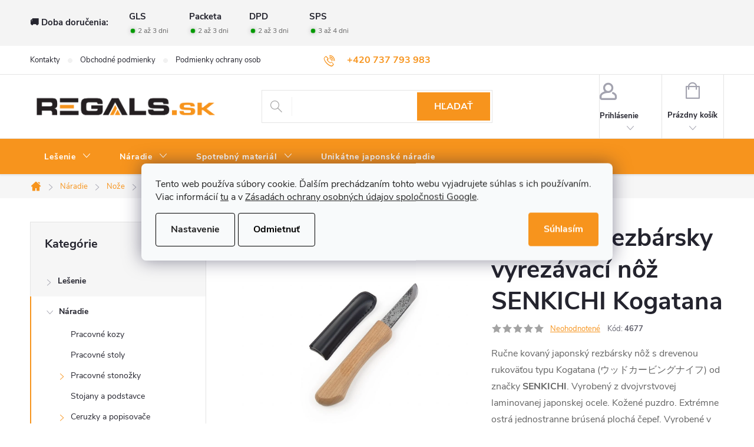

--- FILE ---
content_type: text/html; charset=utf-8
request_url: https://www.regals.sk/japonsky-rezbarsky-vyrezavaci-noz-senkichi-kogatana/
body_size: 39560
content:
<!doctype html><html lang="sk" dir="ltr" class="header-background-light external-fonts-loaded"><head><meta charset="utf-8" /><meta name="viewport" content="width=device-width,initial-scale=1" /><title>Japonský rezbársky vyrezávací nôž SENKICHI Kogatana - Regals.sk</title><link rel="preconnect" href="https://cdn.myshoptet.com" /><link rel="dns-prefetch" href="https://cdn.myshoptet.com" /><link rel="preload" href="https://cdn.myshoptet.com/prj/dist/master/cms/libs/jquery/jquery-1.11.3.min.js" as="script" /><link href="https://cdn.myshoptet.com/prj/dist/master/cms/templates/frontend_templates/shared/css/font-face/roboto.css" rel="stylesheet"><script>
dataLayer = [];
dataLayer.push({'shoptet' : {
    "pageId": 1277,
    "pageType": "productDetail",
    "currency": "EUR",
    "currencyInfo": {
        "decimalSeparator": ",",
        "exchangeRate": 1,
        "priceDecimalPlaces": 2,
        "symbol": "\u20ac",
        "symbolLeft": 1,
        "thousandSeparator": " "
    },
    "language": "sk",
    "projectId": 333558,
    "product": {
        "id": 3884,
        "guid": "0539c766-c639-11ec-85d8-ecf4bbd76e50",
        "hasVariants": false,
        "codes": [
            {
                "code": 4677
            }
        ],
        "code": "4677",
        "name": "Japonsk\u00fd rezb\u00e1rsky vyrez\u00e1vac\u00ed n\u00f4\u017e SENKICHI Kogatana",
        "appendix": "",
        "weight": 0,
        "manufacturer": "SENKICHI",
        "manufacturerGuid": "1EF53333EC1460168CEADA0BA3DED3EE",
        "currentCategory": "N\u00e1radie | No\u017ee | Rezb\u00e1rske no\u017ee",
        "currentCategoryGuid": "32aad6e4-2794-11ed-b92e-ac1f6b0076ec",
        "defaultCategory": "N\u00e1radie | No\u017ee | Rezb\u00e1rske no\u017ee",
        "defaultCategoryGuid": "32aad6e4-2794-11ed-b92e-ac1f6b0076ec",
        "currency": "EUR",
        "priceWithVat": 28.73
    },
    "stocks": [
        {
            "id": "ext",
            "title": "Sklad",
            "isDeliveryPoint": 0,
            "visibleOnEshop": 1
        }
    ],
    "cartInfo": {
        "id": null,
        "freeShipping": false,
        "freeShippingFrom": null,
        "leftToFreeGift": {
            "formattedPrice": "\u20ac0",
            "priceLeft": 0
        },
        "freeGift": false,
        "leftToFreeShipping": {
            "priceLeft": null,
            "dependOnRegion": null,
            "formattedPrice": null
        },
        "discountCoupon": [],
        "getNoBillingShippingPrice": {
            "withoutVat": 0,
            "vat": 0,
            "withVat": 0
        },
        "cartItems": [],
        "taxMode": "ORDINARY"
    },
    "cart": [],
    "customer": {
        "priceRatio": 1,
        "priceListId": 1,
        "groupId": null,
        "registered": false,
        "mainAccount": false
    }
}});
dataLayer.push({'cookie_consent' : {
    "marketing": "denied",
    "analytics": "denied"
}});
document.addEventListener('DOMContentLoaded', function() {
    shoptet.consent.onAccept(function(agreements) {
        if (agreements.length == 0) {
            return;
        }
        dataLayer.push({
            'cookie_consent' : {
                'marketing' : (agreements.includes(shoptet.config.cookiesConsentOptPersonalisation)
                    ? 'granted' : 'denied'),
                'analytics': (agreements.includes(shoptet.config.cookiesConsentOptAnalytics)
                    ? 'granted' : 'denied')
            },
            'event': 'cookie_consent'
        });
    });
});
</script>

<!-- Google Tag Manager -->
<script>(function(w,d,s,l,i){w[l]=w[l]||[];w[l].push({'gtm.start':
new Date().getTime(),event:'gtm.js'});var f=d.getElementsByTagName(s)[0],
j=d.createElement(s),dl=l!='dataLayer'?'&l='+l:'';j.async=true;j.src=
'https://www.googletagmanager.com/gtm.js?id='+i+dl;f.parentNode.insertBefore(j,f);
})(window,document,'script','dataLayer','GTM-N54WBQH');</script>
<!-- End Google Tag Manager -->

<meta property="og:type" content="website"><meta property="og:site_name" content="regals.sk"><meta property="og:url" content="https://www.regals.sk/japonsky-rezbarsky-vyrezavaci-noz-senkichi-kogatana/"><meta property="og:title" content="Japonský rezbársky vyrezávací nôž SENKICHI Kogatana - Regals.sk"><meta name="author" content="REGALS.sk"><meta name="web_author" content="Shoptet.sk"><meta name="dcterms.rightsHolder" content="www.regals.sk"><meta name="robots" content="index,follow"><meta property="og:image" content="https://cdn.myshoptet.com/usr/www.regals.sk/user/shop/big/3884_japonske-noze-10.jpg?6269579a"><meta property="og:description" content="Ručne kovaný japonský rezbársky nôž s drevenou rukoväťou typu Kogatana (ウッドカービングナイフ) od značky SENKICHI. Vyrobený z dvojvrstvovej laminovanej japonskej ocele. Kožené puzdro. Extrémne ostrá jednostranne brúsená plochá čepeľ. Vyrobené v Japonsku."><meta name="description" content="Ručne kovaný japonský rezbársky nôž s drevenou rukoväťou typu Kogatana (ウッドカービングナイフ) od značky SENKICHI. Vyrobený z dvojvrstvovej laminovanej japonskej ocele. Kožené puzdro. Extrémne ostrá jednostranne brúsená plochá čepeľ. Vyrobené v Japonsku."><meta name="google-site-verification" content="rG8oXEe2O7mj9PBvlNvI6z2r6p2Fkf6Yh1l_D821kvQ"><meta property="product:price:amount" content="28.73"><meta property="product:price:currency" content="EUR"><style>:root {--color-primary: #F7941D;--color-primary-h: 33;--color-primary-s: 93%;--color-primary-l: 54%;--color-primary-hover: #231f20;--color-primary-hover-h: 345;--color-primary-hover-s: 6%;--color-primary-hover-l: 13%;--color-secondary: #67aa43;--color-secondary-h: 99;--color-secondary-s: 43%;--color-secondary-l: 46%;--color-secondary-hover: #F7941D;--color-secondary-hover-h: 33;--color-secondary-hover-s: 93%;--color-secondary-hover-l: 54%;--color-tertiary: #231f20;--color-tertiary-h: 345;--color-tertiary-s: 6%;--color-tertiary-l: 13%;--color-tertiary-hover: #231f20;--color-tertiary-hover-h: 345;--color-tertiary-hover-s: 6%;--color-tertiary-hover-l: 13%;--color-header-background: #ffffff;--template-font: "Roboto";--template-headings-font: "Roboto";--header-background-url: none;--cookies-notice-background: #F8FAFB;--cookies-notice-color: #252525;--cookies-notice-button-hover: #27263f;--cookies-notice-link-hover: #3b3a5f;--templates-update-management-preview-mode-content: "Náhľad aktualizácií šablóny je aktívny pre váš prehliadač."}</style>
    <script>var shoptet = shoptet || {};</script>
    <script src="https://cdn.myshoptet.com/prj/dist/master/shop/dist/main-3g-header.js.27c4444ba5dd6be3416d.js"></script>
<!-- User include --><!-- service 776(417) html code header -->
<link type="text/css" rel="stylesheet" media="all"  href="https://cdn.myshoptet.com/usr/paxio.myshoptet.com/user/documents/blank/style.css?v1602547"/>
<link href="https://cdn.myshoptet.com/prj/dist/master/shop/dist/font-shoptet-11.css.62c94c7785ff2cea73b2.css" rel="stylesheet">
<link href="https://cdn.myshoptet.com/usr/paxio.myshoptet.com/user/documents/blank/ikony.css?v9" rel="stylesheet">
<link type="text/css" rel="stylesheet" media="screen"  href="https://cdn.myshoptet.com/usr/paxio.myshoptet.com/user/documents/blank/preklady.css?v27" />
<link rel="stylesheet" href="https://cdn.myshoptet.com/usr/paxio.myshoptet.com/user/documents/blank/Slider/slick.css" />
<link rel="stylesheet" href="https://cdn.myshoptet.com/usr/paxio.myshoptet.com/user/documents/blank/Slider/slick-theme.css?v4" />
<link rel="stylesheet" href="https://cdn.myshoptet.com/usr/paxio.myshoptet.com/user/documents/blank/Slider/slick-classic.css?v3" />

<!-- api 498(150) html code header -->
<script async src="https://scripts.luigisbox.tech/LBX-685059.js"></script><meta name="luigisbox-tracker-id" content="548734-685059,sk"/><script type="text/javascript">const isPlpEnabled = sessionStorage.getItem('lbPlpEnabled') === 'true';if (isPlpEnabled) {const style = document.createElement("style");style.type = "text/css";style.id = "lb-plp-style";style.textContent = `body.type-category #content-wrapper,body.type-search #content-wrapper,body.type-category #content,body.type-search #content,body.type-category #content-in,body.type-search #content-in,body.type-category #main-in,body.type-search #main-in {min-height: 100vh;}body.type-category #content-wrapper > *,body.type-search #content-wrapper > *,body.type-category #content > *,body.type-search #content > *,body.type-category #content-in > *,body.type-search #content-in > *,body.type-category #main-in > *,body.type-search #main-in > * {display: none;}`;document.head.appendChild(style);}</script>
<!-- api 608(256) html code header -->
<link rel="stylesheet" href="https://cdn.myshoptet.com/usr/api2.dklab.cz/user/documents/_doplnky/bannery/333558/3727/333558_3727.css" type="text/css" /><style>
        :root {
            --dklab-bannery-b-hp-padding: 10px;
            --dklab-bannery-b-hp-box-padding: 10px;
            --dklab-bannery-b-hp-big-screen: 33.333%;
            --dklab-bannery-b-hp-medium-screen: 33.333%;
            --dklab-bannery-b-hp-small-screen: 33.333%;
            --dklab-bannery-b-hp-tablet-screen: 33.333%;
            --dklab-bannery-b-hp-mobile-screen: 100%;

            --dklab-bannery-i-hp-icon-color: #F7941D;
            --dklab-bannery-i-hp-color: #231F20;
            --dklab-bannery-i-hp-background: #FFFFFF;            
            
            --dklab-bannery-i-d-icon-color: #000000;
            --dklab-bannery-i-d-color: #000000;
            --dklab-bannery-i-d-background: #FFFFFF;


            --dklab-bannery-i-hp-w-big-screen: 6;
            --dklab-bannery-i-hp-w-medium-screen: 6;
            --dklab-bannery-i-hp-w-small-screen: 6;
            --dklab-bannery-i-hp-w-tablet-screen: 6;
            --dklab-bannery-i-hp-w-mobile-screen: 2;
            
            --dklab-bannery-i-d-w-big-screen: 4;
            --dklab-bannery-i-d-w-medium-screen: 4;
            --dklab-bannery-i-d-w-small-screen: 4;
            --dklab-bannery-i-d-w-tablet-screen: 4;
            --dklab-bannery-i-d-w-mobile-screen: 2;

        }</style>
<!-- api 473(125) html code header -->

                <style>
                    #order-billing-methods .radio-wrapper[data-guid="8fd105a1-9b1f-11ed-88b4-ac1f6b0076ec"]:not(.cggooglepay), #order-billing-methods .radio-wrapper[data-guid="24a7233d-286d-11ed-b92e-ac1f6b0076ec"]:not(.cgapplepay) {
                        display: none;
                    }
                </style>
                <script type="text/javascript">
                    document.addEventListener('DOMContentLoaded', function() {
                        if (getShoptetDataLayer('pageType') === 'billingAndShipping') {
                            
                try {
                    if (window.ApplePaySession && window.ApplePaySession.canMakePayments()) {
                        document.querySelector('#order-billing-methods .radio-wrapper[data-guid="24a7233d-286d-11ed-b92e-ac1f6b0076ec"]').classList.add('cgapplepay');
                    }
                } catch (err) {} 
            
                            
                const cgBaseCardPaymentMethod = {
                        type: 'CARD',
                        parameters: {
                            allowedAuthMethods: ["PAN_ONLY", "CRYPTOGRAM_3DS"],
                            allowedCardNetworks: [/*"AMEX", "DISCOVER", "INTERAC", "JCB",*/ "MASTERCARD", "VISA"]
                        }
                };
                
                function cgLoadScript(src, callback)
                {
                    var s,
                        r,
                        t;
                    r = false;
                    s = document.createElement('script');
                    s.type = 'text/javascript';
                    s.src = src;
                    s.onload = s.onreadystatechange = function() {
                        if ( !r && (!this.readyState || this.readyState == 'complete') )
                        {
                            r = true;
                            callback();
                        }
                    };
                    t = document.getElementsByTagName('script')[0];
                    t.parentNode.insertBefore(s, t);
                } 
                
                function cgGetGoogleIsReadyToPayRequest() {
                    return Object.assign(
                        {},
                        {
                            apiVersion: 2,
                            apiVersionMinor: 0
                        },
                        {
                            allowedPaymentMethods: [cgBaseCardPaymentMethod]
                        }
                    );
                }

                function onCgGooglePayLoaded() {
                    let paymentsClient = new google.payments.api.PaymentsClient({environment: 'PRODUCTION'});
                    paymentsClient.isReadyToPay(cgGetGoogleIsReadyToPayRequest()).then(function(response) {
                        if (response.result) {
                            document.querySelector('#order-billing-methods .radio-wrapper[data-guid="8fd105a1-9b1f-11ed-88b4-ac1f6b0076ec"]').classList.add('cggooglepay');	 	 	 	 	 
                        }
                    })
                    .catch(function(err) {});
                }
                
                cgLoadScript('https://pay.google.com/gp/p/js/pay.js', onCgGooglePayLoaded);
            
                        }
                    });
                </script> 
                
<!-- service 608(256) html code header -->
<link rel="stylesheet" href="https://cdn.myshoptet.com/usr/api.dklab.cz/user/documents/fontawesome/css/all.css?v=1.02" type="text/css" />
<!-- service 1658(1243) html code header -->
<!-- applypark Doplněk Shoptet - Doby doručení v horní liště -->
<link href="https://applypark.myshoptet.com/user/documents/upload/cdn-applypark/doby-doruceni.css" rel="stylesheet">
<style>
@media (min-width:767px) {
.overall-wrapper {margin-top:68px;}
}
@media (max-width:767px) {
#header {margin-top:45px;}
.overall-wrapper {margin-top:69px;}

}
</style>

<!-- service 1714(1298) html code header -->
<link 
rel="stylesheet" 
href="https://cdn.myshoptet.com/usr/dmartini.myshoptet.com/user/documents/upload/dmartini/blog_products/blog_products.min.css?160"
data-author="Dominik Martini" 
data-author-web="dmartini.cz">
<!-- service 1908(1473) html code header -->
<script type="text/javascript">
    var eshop = {
        'host': 'www.regals.sk',
        'projectId': 333558,
        'template': 'Classic',
        'lang': 'sk',
    };
</script>

<link href="https://cdn.myshoptet.com/usr/honzabartos.myshoptet.com/user/documents/style.css?v=298" rel="stylesheet"/>
<script src="https://cdn.myshoptet.com/usr/honzabartos.myshoptet.com/user/documents/script.js?v=304" type="text/javascript"></script>

<style>
.up-callout {
    background-color: rgba(33, 150, 243, 0.1); /* Soft info blue with transparency */
    border: 1px solid rgba(33, 150, 243, 0.3); /* Subtle blue border */
    border-radius: 8px; /* Rounded corners */
    padding: 15px 20px; /* Comfortable padding */
    box-shadow: 0 2px 5px rgba(0, 0, 0, 0.1); /* Subtle shadow for depth */
    max-width: 600px; /* Optional: Limits width for readability */
    margin: 20px auto; /* Centers the box with some spacing */
}

.up-callout p {
    margin: 0; /* Removes default paragraph margin */
    color: #333; /* Dark text for contrast */
    font-size: 16px; /* Readable font size */
    line-height: 1.5; /* Improves readability */
}
</style>
<!-- project html code header -->
<style> 
/* ODSTRANĚNÍ UVÍTACÍHO TEXTU */
.type-index .welcome {
display: none;
}

/* ZVÝRAZNĚNÍ POLOŽKY V HLAVNÍM MENU*/
.navigation-in > ul:not(.top-navigation-bar-menu) > li:nth-child(5) > a{background-color: #67aa43;}


/* ZMĚNA BARVY POZADÍ HLAVNÍHO MENU */

@media screen and (min-width: 768px) {
#header::after{background-color: #F7941D;} /* BARVA POZADÍ MENU */
.navigation-in {background-color: transparent;}
.navigation-in > ul > li > a, .submenu-arrow::after {color: #ffffff;} /* BARVA TEXTU V MENU */
.menu-helper::after {color: #ffffff;} /* BARVA HAMBURGERU */
}



/* ÚPRAVA BARVY POZADÍ SYSTÉMOVÝCH PŘÍZNAKŮ (ŠTÍTKŮ) */

.flag.flag-action {background-color: #67aa43;} /* PŘÍZNAK AKCE */
.flag.flag-tip {background-color: #67aa43;} /* PŘÍZNAK TIP*/
.flag.flag-new {background-color: #f7941d;} /* PŘÍZNAK NOVINKA */
.flag.flag-gift {background-color: #67aa43;} /* PŘÍZNAK DÁREK ZDARMA */
.flag.flag-discount {background-color: #ff0000;} /* SLEVOVÉ KOLEČKO */

</style>
<link rel="stylesheet" type="text/css" href="https://cdn.fv-studio.cz/vies/fv-studio-app.css?v=15" />
<link type="text/css" rel="stylesheet" media="screen" href="https://www.toolportal.eu/user/documents/paxio.css?v5952" />
<!-- /User include --><link rel="shortcut icon" href="/favicon.ico" type="image/x-icon" /><link rel="canonical" href="https://www.regals.sk/japonsky-rezbarsky-vyrezavaci-noz-senkichi-kogatana/" />    <script>
        var _hwq = _hwq || [];
        _hwq.push(['setKey', 'F052FDA81C55E215E53D8CE21242520E']);
        _hwq.push(['setTopPos', '200']);
        _hwq.push(['showWidget', '21']);
        (function() {
            var ho = document.createElement('script');
            ho.src = 'https://sk.im9.cz/direct/i/gjs.php?n=wdgt&sak=F052FDA81C55E215E53D8CE21242520E';
            var s = document.getElementsByTagName('script')[0]; s.parentNode.insertBefore(ho, s);
        })();
    </script>
<script>!function(){var t={9196:function(){!function(){var t=/\[object (Boolean|Number|String|Function|Array|Date|RegExp)\]/;function r(r){return null==r?String(r):(r=t.exec(Object.prototype.toString.call(Object(r))))?r[1].toLowerCase():"object"}function n(t,r){return Object.prototype.hasOwnProperty.call(Object(t),r)}function e(t){if(!t||"object"!=r(t)||t.nodeType||t==t.window)return!1;try{if(t.constructor&&!n(t,"constructor")&&!n(t.constructor.prototype,"isPrototypeOf"))return!1}catch(t){return!1}for(var e in t);return void 0===e||n(t,e)}function o(t,r,n){this.b=t,this.f=r||function(){},this.d=!1,this.a={},this.c=[],this.e=function(t){return{set:function(r,n){u(c(r,n),t.a)},get:function(r){return t.get(r)}}}(this),i(this,t,!n);var e=t.push,o=this;t.push=function(){var r=[].slice.call(arguments,0),n=e.apply(t,r);return i(o,r),n}}function i(t,n,o){for(t.c.push.apply(t.c,n);!1===t.d&&0<t.c.length;){if("array"==r(n=t.c.shift()))t:{var i=n,a=t.a;if("string"==r(i[0])){for(var f=i[0].split("."),s=f.pop(),p=(i=i.slice(1),0);p<f.length;p++){if(void 0===a[f[p]])break t;a=a[f[p]]}try{a[s].apply(a,i)}catch(t){}}}else if("function"==typeof n)try{n.call(t.e)}catch(t){}else{if(!e(n))continue;for(var l in n)u(c(l,n[l]),t.a)}o||(t.d=!0,t.f(t.a,n),t.d=!1)}}function c(t,r){for(var n={},e=n,o=t.split("."),i=0;i<o.length-1;i++)e=e[o[i]]={};return e[o[o.length-1]]=r,n}function u(t,o){for(var i in t)if(n(t,i)){var c=t[i];"array"==r(c)?("array"==r(o[i])||(o[i]=[]),u(c,o[i])):e(c)?(e(o[i])||(o[i]={}),u(c,o[i])):o[i]=c}}window.DataLayerHelper=o,o.prototype.get=function(t){var r=this.a;t=t.split(".");for(var n=0;n<t.length;n++){if(void 0===r[t[n]])return;r=r[t[n]]}return r},o.prototype.flatten=function(){this.b.splice(0,this.b.length),this.b[0]={},u(this.a,this.b[0])}}()}},r={};function n(e){var o=r[e];if(void 0!==o)return o.exports;var i=r[e]={exports:{}};return t[e](i,i.exports,n),i.exports}n.n=function(t){var r=t&&t.__esModule?function(){return t.default}:function(){return t};return n.d(r,{a:r}),r},n.d=function(t,r){for(var e in r)n.o(r,e)&&!n.o(t,e)&&Object.defineProperty(t,e,{enumerable:!0,get:r[e]})},n.o=function(t,r){return Object.prototype.hasOwnProperty.call(t,r)},function(){"use strict";n(9196)}()}();</script>    <!-- Global site tag (gtag.js) - Google Analytics -->
    <script async src="https://www.googletagmanager.com/gtag/js?id=G-KX8YGF4WCE"></script>
    <script>
        
        window.dataLayer = window.dataLayer || [];
        function gtag(){dataLayer.push(arguments);}
        

                    console.debug('default consent data');

            gtag('consent', 'default', {"ad_storage":"denied","analytics_storage":"denied","ad_user_data":"denied","ad_personalization":"denied","wait_for_update":500});
            dataLayer.push({
                'event': 'default_consent'
            });
        
        gtag('js', new Date());

                gtag('config', 'UA-135936856-2', { 'groups': "UA" });
        
                gtag('config', 'G-KX8YGF4WCE', {"groups":"GA4","send_page_view":false,"content_group":"productDetail","currency":"EUR","page_language":"sk"});
        
                gtag('config', 'AW-529550774', {"allow_enhanced_conversions":true});
        
        
        
        
        
                    gtag('event', 'page_view', {"send_to":"GA4","page_language":"sk","content_group":"productDetail","currency":"EUR"});
        
                gtag('set', 'currency', 'EUR');

        gtag('event', 'view_item', {
            "send_to": "UA",
            "items": [
                {
                    "id": "4677",
                    "name": "Japonsk\u00fd rezb\u00e1rsky vyrez\u00e1vac\u00ed n\u00f4\u017e SENKICHI Kogatana",
                    "category": "N\u00e1radie \/ No\u017ee \/ Rezb\u00e1rske no\u017ee",
                                        "brand": "SENKICHI",
                                                            "price": 23.36
                }
            ]
        });
        
        
        
        
        
                    gtag('event', 'view_item', {"send_to":"GA4","page_language":"sk","content_group":"productDetail","value":23.359999999999999,"currency":"EUR","items":[{"item_id":"4677","item_name":"Japonsk\u00fd rezb\u00e1rsky vyrez\u00e1vac\u00ed n\u00f4\u017e SENKICHI Kogatana","item_brand":"SENKICHI","item_category":"N\u00e1radie","item_category2":"No\u017ee","item_category3":"Rezb\u00e1rske no\u017ee","price":23.359999999999999,"quantity":1,"index":0}]});
        
        
        
        
        
        
        
        document.addEventListener('DOMContentLoaded', function() {
            if (typeof shoptet.tracking !== 'undefined') {
                for (var id in shoptet.tracking.bannersList) {
                    gtag('event', 'view_promotion', {
                        "send_to": "UA",
                        "promotions": [
                            {
                                "id": shoptet.tracking.bannersList[id].id,
                                "name": shoptet.tracking.bannersList[id].name,
                                "position": shoptet.tracking.bannersList[id].position
                            }
                        ]
                    });
                }
            }

            shoptet.consent.onAccept(function(agreements) {
                if (agreements.length !== 0) {
                    console.debug('gtag consent accept');
                    var gtagConsentPayload =  {
                        'ad_storage': agreements.includes(shoptet.config.cookiesConsentOptPersonalisation)
                            ? 'granted' : 'denied',
                        'analytics_storage': agreements.includes(shoptet.config.cookiesConsentOptAnalytics)
                            ? 'granted' : 'denied',
                                                                                                'ad_user_data': agreements.includes(shoptet.config.cookiesConsentOptPersonalisation)
                            ? 'granted' : 'denied',
                        'ad_personalization': agreements.includes(shoptet.config.cookiesConsentOptPersonalisation)
                            ? 'granted' : 'denied',
                        };
                    console.debug('update consent data', gtagConsentPayload);
                    gtag('consent', 'update', gtagConsentPayload);
                    dataLayer.push(
                        { 'event': 'update_consent' }
                    );
                }
            });
        });
    </script>
<script>
    (function(t, r, a, c, k, i, n, g) { t['ROIDataObject'] = k;
    t[k]=t[k]||function(){ (t[k].q=t[k].q||[]).push(arguments) },t[k].c=i;n=r.createElement(a),
    g=r.getElementsByTagName(a)[0];n.async=1;n.src=c;g.parentNode.insertBefore(n,g)
    })(window, document, 'script', '//www.heureka.sk/ocm/sdk.js?source=shoptet&version=2&page=product_detail', 'heureka', 'sk');

    heureka('set_user_consent', 0);
</script>
</head><body class="desktop id-1277 in-rezbarske-noze template-11 type-product type-detail multiple-columns-body columns-3 blank-mode blank-mode-css ums_forms_redesign--off ums_a11y_category_page--on ums_discussion_rating_forms--off ums_flags_display_unification--on ums_a11y_login--on mobile-header-version-0">
        <div id="fb-root"></div>
        <script>
            window.fbAsyncInit = function() {
                FB.init({
                    autoLogAppEvents : true,
                    xfbml            : true,
                    version          : 'v24.0'
                });
            };
        </script>
        <script async defer crossorigin="anonymous" src="https://connect.facebook.net/sk_SK/sdk.js#xfbml=1&version=v24.0"></script>
<!-- Google Tag Manager (noscript) -->
<noscript><iframe src="https://www.googletagmanager.com/ns.html?id=GTM-N54WBQH"
height="0" width="0" style="display:none;visibility:hidden"></iframe></noscript>
<!-- End Google Tag Manager (noscript) -->

    <div class="siteCookies siteCookies--center siteCookies--light js-siteCookies" role="dialog" data-testid="cookiesPopup" data-nosnippet>
        <div class="siteCookies__form">
            <div class="siteCookies__content">
                <div class="siteCookies__text">
                    Tento web používa súbory cookie. Ďalším prechádzaním tohto webu vyjadrujete súhlas s ich používaním. Viac informácií <a href="http://www.regals.sk/podmienky-ochrany-osobnych-udajov/" target="\">tu</a> a v <a href="https://business.safety.google/privacy/">Zásadách ochrany osobných údajov spoločnosti Google</a>.
                </div>
                <p class="siteCookies__links">
                    <button class="siteCookies__link js-cookies-settings" aria-label="Nastavenia cookies" data-testid="cookiesSettings">Nastavenie</button>
                </p>
            </div>
            <div class="siteCookies__buttonWrap">
                                    <button class="siteCookies__button js-cookiesConsentSubmit" value="reject" aria-label="Odmietnuť cookies" data-testid="buttonCookiesReject">Odmietnuť</button>
                                <button class="siteCookies__button js-cookiesConsentSubmit" value="all" aria-label="Prijať cookies" data-testid="buttonCookiesAccept">Súhlasím</button>
            </div>
        </div>
        <script>
            document.addEventListener("DOMContentLoaded", () => {
                const siteCookies = document.querySelector('.js-siteCookies');
                document.addEventListener("scroll", shoptet.common.throttle(() => {
                    const st = document.documentElement.scrollTop;
                    if (st > 1) {
                        siteCookies.classList.add('siteCookies--scrolled');
                    } else {
                        siteCookies.classList.remove('siteCookies--scrolled');
                    }
                }, 100));
            });
        </script>
    </div>
<a href="#content" class="skip-link sr-only">Prejsť na obsah</a><div class="overall-wrapper"><div class="user-action"><div class="container">
    <div class="user-action-in">
                    <div id="login" class="user-action-login popup-widget login-widget" role="dialog" aria-labelledby="loginHeading">
        <div class="popup-widget-inner">
                            <h2 id="loginHeading">Prihlásenie k vášmu účtu</h2><div id="customerLogin"><form action="/action/Customer/Login/" method="post" id="formLoginIncluded" class="csrf-enabled formLogin" data-testid="formLogin"><input type="hidden" name="referer" value="" /><div class="form-group"><div class="input-wrapper email js-validated-element-wrapper no-label"><input type="email" name="email" class="form-control" autofocus placeholder="E-mailová adresa (napr. jan@novak.sk)" data-testid="inputEmail" autocomplete="email" required /></div></div><div class="form-group"><div class="input-wrapper password js-validated-element-wrapper no-label"><input type="password" name="password" class="form-control" placeholder="Heslo" data-testid="inputPassword" autocomplete="current-password" required /><span class="no-display">Nemôžete vyplniť toto pole</span><input type="text" name="surname" value="" class="no-display" /></div></div><div class="form-group"><div class="login-wrapper"><button type="submit" class="btn btn-secondary btn-text btn-login" data-testid="buttonSubmit">Prihlásiť sa</button><div class="password-helper"><a href="/registracia/" data-testid="signup" rel="nofollow">Nová registrácia</a><a href="/klient/zabudnute-heslo/" rel="nofollow">Zabudnuté heslo</a></div></div></div></form>
</div>                    </div>
    </div>

                            <div id="cart-widget" class="user-action-cart popup-widget cart-widget loader-wrapper" data-testid="popupCartWidget" role="dialog" aria-hidden="true">
    <div class="popup-widget-inner cart-widget-inner place-cart-here">
        <div class="loader-overlay">
            <div class="loader"></div>
        </div>
    </div>

    <div class="cart-widget-button">
        <a href="/kosik/" class="btn btn-conversion" id="continue-order-button" rel="nofollow" data-testid="buttonNextStep">Pokračovať do košíka</a>
    </div>
</div>
            </div>
</div>
</div><div class="top-navigation-bar" data-testid="topNavigationBar">

    <div class="container">

        <div class="top-navigation-contacts">
            <strong>Zákaznícka podpora:</strong><a href="tel:+420737793983" class="project-phone" aria-label="Zavolať na +420737793983" data-testid="contactboxPhone"><span>+420 737 793 983</span></a><a href="mailto:info@regals.sk" class="project-email" data-testid="contactboxEmail"><span>info@regals.sk</span></a>        </div>

                            <div class="top-navigation-menu">
                <div class="top-navigation-menu-trigger"></div>
                <ul class="top-navigation-bar-menu">
                                            <li class="top-navigation-menu-item-29">
                            <a href="/kontakty/">Kontakty</a>
                        </li>
                                            <li class="top-navigation-menu-item-39">
                            <a href="/obchodne-podmienky/">Obchodné podmienky</a>
                        </li>
                                            <li class="top-navigation-menu-item-691">
                            <a href="/podmienky-ochrany-osobnych-udajov/">Podmienky ochrany osobných údajov</a>
                        </li>
                                            <li class="top-navigation-menu-item-1223">
                            <a href="/velkoobchod/">Veľkoobchod</a>
                        </li>
                                            <li class="top-navigation-menu-item-1205">
                            <a href="/vratenie-tovaru/">Vrátenie tovaru</a>
                        </li>
                                    </ul>
                <ul class="top-navigation-bar-menu-helper"></ul>
            </div>
        
        <div class="top-navigation-tools top-navigation-tools--language">
            <div class="responsive-tools">
                <a href="#" class="toggle-window" data-target="search" aria-label="Hľadať" data-testid="linkSearchIcon"></a>
                                                            <a href="#" class="toggle-window" data-target="login"></a>
                                                    <a href="#" class="toggle-window" data-target="navigation" aria-label="Menu" data-testid="hamburgerMenu"></a>
            </div>
                        <button class="top-nav-button top-nav-button-login toggle-window" type="button" data-target="login" aria-haspopup="dialog" aria-controls="login" aria-expanded="false" data-testid="signin"><span>Prihlásenie</span></button>        </div>

    </div>

</div>
<header id="header"><div class="container navigation-wrapper">
    <div class="header-top">
        <div class="site-name-wrapper">
            <div class="site-name"><a href="/" data-testid="linkWebsiteLogo"><img src="https://cdn.myshoptet.com/usr/www.regals.sk/user/logos/regals_sk_big.png" alt="REGALS.sk" fetchpriority="low" /></a></div>        </div>
        <div class="search" itemscope itemtype="https://schema.org/WebSite">
            <meta itemprop="headline" content="Rezbárske nože"/><meta itemprop="url" content="https://www.regals.sk"/><meta itemprop="text" content="Ručne kovaný japonský rezbársky nôž s drevenou rukoväťou typu Kogatana (ウッドカービングナイフ) od značky SENKICHI. Vyrobený z dvojvrstvovej laminovanej japonskej ocele. Kožené puzdro. Extrémne ostrá jednostranne brúsená plochá čepeľ. Vyrobené v Japonsku."/>            <form action="/action/ProductSearch/prepareString/" method="post"
    id="formSearchForm" class="search-form compact-form js-search-main"
    itemprop="potentialAction" itemscope itemtype="https://schema.org/SearchAction" data-testid="searchForm">
    <fieldset>
        <meta itemprop="target"
            content="https://www.regals.sk/vyhladavanie/?string={string}"/>
        <input type="hidden" name="language" value="sk"/>
        
            
<input
    type="search"
    name="string"
        class="query-input form-control search-input js-search-input"
    placeholder="Napíšte, čo hľadáte"
    autocomplete="off"
    required
    itemprop="query-input"
    aria-label="Vyhľadávanie"
    data-testid="searchInput"
>
            <button type="submit" class="btn btn-default" data-testid="searchBtn">Hľadať</button>
        
    </fieldset>
</form>
        </div>
        <div class="navigation-buttons">
                
    <a href="/kosik/" class="btn btn-icon toggle-window cart-count" data-target="cart" data-hover="true" data-redirect="true" data-testid="headerCart" rel="nofollow" aria-haspopup="dialog" aria-expanded="false" aria-controls="cart-widget">
        
                <span class="sr-only">Nákupný košík</span>
        
            <span class="cart-price visible-lg-inline-block" data-testid="headerCartPrice">
                                    Prázdny košík                            </span>
        
    
            </a>
        </div>
    </div>
    <nav id="navigation" aria-label="Hlavné menu" data-collapsible="true"><div class="navigation-in menu"><ul class="menu-level-1" role="menubar" data-testid="headerMenuItems"><li class="menu-item-701 ext" role="none"><a href="/lesenie/" data-testid="headerMenuItem" role="menuitem" aria-haspopup="true" aria-expanded="false"><b>Lešenie</b><span class="submenu-arrow"></span></a><ul class="menu-level-2" aria-label="Lešenie" tabindex="-1" role="menu"><li class="menu-item-734 has-third-level" role="none"><a href="/pojazdne-lesenie/" class="menu-image" data-testid="headerMenuItem" tabindex="-1" aria-hidden="true"><img src="data:image/svg+xml,%3Csvg%20width%3D%22140%22%20height%3D%22100%22%20xmlns%3D%22http%3A%2F%2Fwww.w3.org%2F2000%2Fsvg%22%3E%3C%2Fsvg%3E" alt="" aria-hidden="true" width="140" height="100"  data-src="https://cdn.myshoptet.com/usr/www.regals.sk/user/categories/thumb/pojazdn___le__enie.jpg" fetchpriority="low" /></a><div><a href="/pojazdne-lesenie/" data-testid="headerMenuItem" role="menuitem"><span>Pojazdné lešenie FAV</span></a>
                                                    <ul class="menu-level-3" role="menu">
                                                                    <li class="menu-item-893" role="none">
                                        <a href="/pojazdne-lesenie-sirky-140-cm/" data-testid="headerMenuItem" role="menuitem">
                                            Pojazdné lešenie šírky 140 cm</a>,                                    </li>
                                                                    <li class="menu-item-740" role="none">
                                        <a href="/pojazdne-lesenie-sirky-80-cm/" data-testid="headerMenuItem" role="menuitem">
                                            Pojazdné lešenie šírky 80 cm</a>,                                    </li>
                                                                    <li class="menu-item-866" role="none">
                                        <a href="/male-lesenie/" data-testid="headerMenuItem" role="menuitem">
                                            Malé lešenie</a>                                    </li>
                                                            </ul>
                        </div></li><li class="menu-item-704 has-third-level" role="none"><a href="/prislusenstvo-k-leseniu/" class="menu-image" data-testid="headerMenuItem" tabindex="-1" aria-hidden="true"><img src="data:image/svg+xml,%3Csvg%20width%3D%22140%22%20height%3D%22100%22%20xmlns%3D%22http%3A%2F%2Fwww.w3.org%2F2000%2Fsvg%22%3E%3C%2Fsvg%3E" alt="" aria-hidden="true" width="140" height="100"  data-src="https://cdn.myshoptet.com/usr/www.regals.sk/user/categories/thumb/prislusenstvi_k_leseni.png" fetchpriority="low" /></a><div><a href="/prislusenstvo-k-leseniu/" data-testid="headerMenuItem" role="menuitem"><span>Príslušenstvo k lešeniu</span></a>
                                                    <ul class="menu-level-3" role="menu">
                                                                    <li class="menu-item-707" role="none">
                                        <a href="/spojky-k-leseniu/" data-testid="headerMenuItem" role="menuitem">
                                            Spojky k lešeniu</a>,                                    </li>
                                                                    <li class="menu-item-884" role="none">
                                        <a href="/patky-k-leseniu/" data-testid="headerMenuItem" role="menuitem">
                                            Pätky k lešeniu</a>,                                    </li>
                                                                    <li class="menu-item-860" role="none">
                                        <a href="/siete-na-lesenie/" data-testid="headerMenuItem" role="menuitem">
                                            Siete na lešenie</a>,                                    </li>
                                                                    <li class="menu-item-821" role="none">
                                        <a href="/plachty-na-lesenie/" data-testid="headerMenuItem" role="menuitem">
                                            Plachty na lešenie</a>,                                    </li>
                                                                    <li class="menu-item-830" role="none">
                                        <a href="/kotviace-prvky-lesenia/" data-testid="headerMenuItem" role="menuitem">
                                            Kotviace prvky lešenia</a>,                                    </li>
                                                                    <li class="menu-item-890" role="none">
                                        <a href="/kolieska-k-leseniu/" data-testid="headerMenuItem" role="menuitem">
                                            Kolieska k lešeniu</a>,                                    </li>
                                                                    <li class="menu-item-725" role="none">
                                        <a href="/naradie-pre-lesenarov/" data-testid="headerMenuItem" role="menuitem">
                                            Náradie pre lešenárov</a>,                                    </li>
                                                                    <li class="menu-item-851" role="none">
                                        <a href="/ostatne-prislusenstvo/" data-testid="headerMenuItem" role="menuitem">
                                            Ostatné príslušenstvo</a>                                    </li>
                                                            </ul>
                        </div></li></ul></li>
<li class="menu-item-710 ext" role="none"><a href="/naradie/" data-testid="headerMenuItem" role="menuitem" aria-haspopup="true" aria-expanded="false"><b>Náradie</b><span class="submenu-arrow"></span></a><ul class="menu-level-2" aria-label="Náradie" tabindex="-1" role="menu"><li class="menu-item-818" role="none"><a href="/pracovne-kozy/" class="menu-image" data-testid="headerMenuItem" tabindex="-1" aria-hidden="true"><img src="data:image/svg+xml,%3Csvg%20width%3D%22140%22%20height%3D%22100%22%20xmlns%3D%22http%3A%2F%2Fwww.w3.org%2F2000%2Fsvg%22%3E%3C%2Fsvg%3E" alt="" aria-hidden="true" width="140" height="100"  data-src="https://cdn.myshoptet.com/usr/www.regals.sk/user/categories/thumb/pracovn___kozy_regals_sk.jpg" fetchpriority="low" /></a><div><a href="/pracovne-kozy/" data-testid="headerMenuItem" role="menuitem"><span>Pracovné kozy FAV</span></a>
                        </div></li><li class="menu-item-1447" role="none"><a href="/pracovne-stoly/" class="menu-image" data-testid="headerMenuItem" tabindex="-1" aria-hidden="true"><img src="data:image/svg+xml,%3Csvg%20width%3D%22140%22%20height%3D%22100%22%20xmlns%3D%22http%3A%2F%2Fwww.w3.org%2F2000%2Fsvg%22%3E%3C%2Fsvg%3E" alt="" aria-hidden="true" width="140" height="100"  data-src="https://cdn.myshoptet.com/usr/www.regals.sk/user/categories/thumb/pracovne_stoly.png" fetchpriority="low" /></a><div><a href="/pracovne-stoly/" data-testid="headerMenuItem" role="menuitem"><span>Pracovné stoly</span></a>
                        </div></li><li class="menu-item-719 has-third-level" role="none"><a href="/pracovne-stonozky/" class="menu-image" data-testid="headerMenuItem" tabindex="-1" aria-hidden="true"><img src="data:image/svg+xml,%3Csvg%20width%3D%22140%22%20height%3D%22100%22%20xmlns%3D%22http%3A%2F%2Fwww.w3.org%2F2000%2Fsvg%22%3E%3C%2Fsvg%3E" alt="" aria-hidden="true" width="140" height="100"  data-src="https://cdn.myshoptet.com/usr/www.regals.sk/user/categories/thumb/pracovn___stono__ky_regals_sk.jpg" fetchpriority="low" /></a><div><a href="/pracovne-stonozky/" data-testid="headerMenuItem" role="menuitem"><span>Pracovné stonožky FAV</span></a>
                                                    <ul class="menu-level-3" role="menu">
                                                                    <li class="menu-item-722" role="none">
                                        <a href="/prislusenstvo-k-pracovnym-stonozkam/" data-testid="headerMenuItem" role="menuitem">
                                            Príslušenstvo k pracovným stonožkám</a>                                    </li>
                                                            </ul>
                        </div></li><li class="menu-item-896" role="none"><a href="/stojany-a-podstavce/" class="menu-image" data-testid="headerMenuItem" tabindex="-1" aria-hidden="true"><img src="data:image/svg+xml,%3Csvg%20width%3D%22140%22%20height%3D%22100%22%20xmlns%3D%22http%3A%2F%2Fwww.w3.org%2F2000%2Fsvg%22%3E%3C%2Fsvg%3E" alt="" aria-hidden="true" width="140" height="100"  data-src="https://cdn.myshoptet.com/usr/www.regals.sk/user/categories/thumb/podstavce_stojany.png" fetchpriority="low" /></a><div><a href="/stojany-a-podstavce/" data-testid="headerMenuItem" role="menuitem"><span>Stojany a podstavce FAV</span></a>
                        </div></li><li class="menu-item-758 has-third-level" role="none"><a href="/ceruzky-a-popisovace/" class="menu-image" data-testid="headerMenuItem" tabindex="-1" aria-hidden="true"><img src="data:image/svg+xml,%3Csvg%20width%3D%22140%22%20height%3D%22100%22%20xmlns%3D%22http%3A%2F%2Fwww.w3.org%2F2000%2Fsvg%22%3E%3C%2Fsvg%3E" alt="" aria-hidden="true" width="140" height="100"  data-src="https://cdn.myshoptet.com/usr/www.regals.sk/user/categories/thumb/ceruzky_a_popisova__e_regals_sk.jpg" fetchpriority="low" /></a><div><a href="/ceruzky-a-popisovace/" data-testid="headerMenuItem" role="menuitem"><span>Ceruzky a popisovače FAV</span></a>
                                                    <ul class="menu-level-3" role="menu">
                                                                    <li class="menu-item-869" role="none">
                                        <a href="/naplne-do-ceruziek/" data-testid="headerMenuItem" role="menuitem">
                                            Náplne do ceruziek</a>,                                    </li>
                                                                    <li class="menu-item-908" role="none">
                                        <a href="/supravy-ceruziek/" data-testid="headerMenuItem" role="menuitem">
                                            Súpravy ceruziek</a>                                    </li>
                                                            </ul>
                        </div></li><li class="menu-item-1259 has-third-level" role="none"><a href="/meradla/" class="menu-image" data-testid="headerMenuItem" tabindex="-1" aria-hidden="true"><img src="data:image/svg+xml,%3Csvg%20width%3D%22140%22%20height%3D%22100%22%20xmlns%3D%22http%3A%2F%2Fwww.w3.org%2F2000%2Fsvg%22%3E%3C%2Fsvg%3E" alt="" aria-hidden="true" width="140" height="100"  data-src="https://cdn.myshoptet.com/usr/www.regals.sk/user/categories/thumb/meridla.png" fetchpriority="low" /></a><div><a href="/meradla/" data-testid="headerMenuItem" role="menuitem"><span>Meradlá FAV</span></a>
                                                    <ul class="menu-level-3" role="menu">
                                                                    <li class="menu-item-1307" role="none">
                                        <a href="/uholniky/" data-testid="headerMenuItem" role="menuitem">
                                            Uholníky</a>,                                    </li>
                                                                    <li class="menu-item-1360" role="none">
                                        <a href="/brnkacky-a-lajnovacie-snury/" data-testid="headerMenuItem" role="menuitem">
                                            Brnkačky a lajnovacie šnúry</a>,                                    </li>
                                                                    <li class="menu-item-1366" role="none">
                                        <a href="/zvinovacie-metre/" data-testid="headerMenuItem" role="menuitem">
                                            Zvinovacie metre</a>,                                    </li>
                                                                    <li class="menu-item-1310" role="none">
                                        <a href="/uhlomery/" data-testid="headerMenuItem" role="menuitem">
                                            Uhlomery</a>,                                    </li>
                                                                    <li class="menu-item-1256" role="none">
                                        <a href="/vodovahy/" data-testid="headerMenuItem" role="menuitem">
                                            Vodováhy</a>,                                    </li>
                                                                    <li class="menu-item-1483" role="none">
                                        <a href="/digitalne-meradla/" data-testid="headerMenuItem" role="menuitem">
                                            Digitálne meradlá</a>,                                    </li>
                                                                    <li class="menu-item-1821" role="none">
                                        <a href="/skladacie-metre/" data-testid="headerMenuItem" role="menuitem">
                                            Skladacie metre</a>,                                    </li>
                                                                    <li class="menu-item-1316" role="none">
                                        <a href="/pravitka/" data-testid="headerMenuItem" role="menuitem">
                                            Pravítka</a>,                                    </li>
                                                                    <li class="menu-item-1578" role="none">
                                        <a href="/teplomery-a-vlhkomery/" data-testid="headerMenuItem" role="menuitem">
                                            Teplomery a vlhkomery</a>,                                    </li>
                                                                    <li class="menu-item-1319" role="none">
                                        <a href="/ostatne-meradla/" data-testid="headerMenuItem" role="menuitem">
                                            Ostatné meradlá</a>                                    </li>
                                                            </ul>
                        </div></li><li class="menu-item-1818 has-third-level" role="none"><a href="/ulozne-systemy/" class="menu-image" data-testid="headerMenuItem" tabindex="-1" aria-hidden="true"><img src="data:image/svg+xml,%3Csvg%20width%3D%22140%22%20height%3D%22100%22%20xmlns%3D%22http%3A%2F%2Fwww.w3.org%2F2000%2Fsvg%22%3E%3C%2Fsvg%3E" alt="" aria-hidden="true" width="140" height="100"  data-src="https://cdn.myshoptet.com/usr/www.regals.sk/user/categories/thumb/ulozne_systemy_sk.png" fetchpriority="low" /></a><div><a href="/ulozne-systemy/" data-testid="headerMenuItem" role="menuitem"><span>Úložné systémy</span></a>
                                                    <ul class="menu-level-3" role="menu">
                                                                    <li class="menu-item-1486" role="none">
                                        <a href="/tasky/" data-testid="headerMenuItem" role="menuitem">
                                            Tašky</a>,                                    </li>
                                                                    <li class="menu-item-803" role="none">
                                        <a href="/puzdra-na-naradie/" data-testid="headerMenuItem" role="menuitem">
                                            Puzdrá na náradie</a>,                                    </li>
                                                                    <li class="menu-item-1492" role="none">
                                        <a href="/opasky/" data-testid="headerMenuItem" role="menuitem">
                                            Opasky</a>,                                    </li>
                                                                    <li class="menu-item-1695" role="none">
                                        <a href="/boxy-a-kufre/" data-testid="headerMenuItem" role="menuitem">
                                            Boxy a kufre</a>,                                    </li>
                                                                    <li class="menu-item-1830" role="none">
                                        <a href="/dielensky-nabytok/" data-testid="headerMenuItem" role="menuitem">
                                            Dielenský nábytok</a>,                                    </li>
                                                                    <li class="menu-item-1495" role="none">
                                        <a href="/drziaky/" data-testid="headerMenuItem" role="menuitem">
                                            Držiaky</a>,                                    </li>
                                                                    <li class="menu-item-1770" role="none">
                                        <a href="/upinacie-popruhy/" data-testid="headerMenuItem" role="menuitem">
                                            Upínacie popruhy</a>                                    </li>
                                                            </ul>
                        </div></li><li class="menu-item-1462 has-third-level" role="none"><a href="/rucne-pily/" class="menu-image" data-testid="headerMenuItem" tabindex="-1" aria-hidden="true"><img src="data:image/svg+xml,%3Csvg%20width%3D%22140%22%20height%3D%22100%22%20xmlns%3D%22http%3A%2F%2Fwww.w3.org%2F2000%2Fsvg%22%3E%3C%2Fsvg%3E" alt="" aria-hidden="true" width="140" height="100"  data-src="https://cdn.myshoptet.com/usr/www.regals.sk/user/categories/thumb/rucni_pily.jpg" fetchpriority="low" /></a><div><a href="/rucne-pily/" data-testid="headerMenuItem" role="menuitem"><span>Ručné píly FAV</span></a>
                                                    <ul class="menu-level-3" role="menu">
                                                                    <li class="menu-item-836" role="none">
                                        <a href="/pilky/" data-testid="headerMenuItem" role="menuitem">
                                            Japonské pílky</a>,                                    </li>
                                                                    <li class="menu-item-1465" role="none">
                                        <a href="/europske-pily/" data-testid="headerMenuItem" role="menuitem">
                                            Európske píly</a>                                    </li>
                                                            </ul>
                        </div></li><li class="menu-item-1253 has-third-level" role="none"><a href="/japonske-dlata/" class="menu-image" data-testid="headerMenuItem" tabindex="-1" aria-hidden="true"><img src="data:image/svg+xml,%3Csvg%20width%3D%22140%22%20height%3D%22100%22%20xmlns%3D%22http%3A%2F%2Fwww.w3.org%2F2000%2Fsvg%22%3E%3C%2Fsvg%3E" alt="" aria-hidden="true" width="140" height="100"  data-src="https://cdn.myshoptet.com/usr/www.regals.sk/user/categories/thumb/dlata.jpg" fetchpriority="low" /></a><div><a href="/japonske-dlata/" data-testid="headerMenuItem" role="menuitem"><span>Japonské dláta FAV</span></a>
                                                    <ul class="menu-level-3" role="menu">
                                                                    <li class="menu-item-1283" role="none">
                                        <a href="/stolarske-dlata/" data-testid="headerMenuItem" role="menuitem">
                                            Stolárske dláta</a>,                                    </li>
                                                                    <li class="menu-item-1286" role="none">
                                        <a href="/rezbarske-dlata/" data-testid="headerMenuItem" role="menuitem">
                                            Rezbárske dláta</a>,                                    </li>
                                                                    <li class="menu-item-1755" role="none">
                                        <a href="/sustruznicke-dlata/" data-testid="headerMenuItem" role="menuitem">
                                            Sústružnícke dláta</a>,                                    </li>
                                                                    <li class="menu-item-1355" role="none">
                                        <a href="/sady-dlat/" data-testid="headerMenuItem" role="menuitem">
                                            Sady dlát</a>                                    </li>
                                                            </ul>
                        </div></li><li class="menu-item-1764 has-third-level" role="none"><a href="/hobliky/" class="menu-image" data-testid="headerMenuItem" tabindex="-1" aria-hidden="true"><img src="data:image/svg+xml,%3Csvg%20width%3D%22140%22%20height%3D%22100%22%20xmlns%3D%22http%3A%2F%2Fwww.w3.org%2F2000%2Fsvg%22%3E%3C%2Fsvg%3E" alt="" aria-hidden="true" width="140" height="100"  data-src="https://cdn.myshoptet.com/usr/www.regals.sk/user/categories/thumb/hoblik.jpg" fetchpriority="low" /></a><div><a href="/hobliky/" data-testid="headerMenuItem" role="menuitem"><span>Hoblíky</span></a>
                                                    <ul class="menu-level-3" role="menu">
                                                                    <li class="menu-item-1250" role="none">
                                        <a href="/japonske-hobliky/" data-testid="headerMenuItem" role="menuitem">
                                            Japonské hoblíky FAV</a>,                                    </li>
                                                                    <li class="menu-item-1767" role="none">
                                        <a href="/europske-hobliky/" data-testid="headerMenuItem" role="menuitem">
                                            Európske hoblíky</a>                                    </li>
                                                            </ul>
                        </div></li><li class="menu-item-1247 has-third-level" role="none"><a href="/noze-a-noznice/" class="menu-image" data-testid="headerMenuItem" tabindex="-1" aria-hidden="true"><img src="data:image/svg+xml,%3Csvg%20width%3D%22140%22%20height%3D%22100%22%20xmlns%3D%22http%3A%2F%2Fwww.w3.org%2F2000%2Fsvg%22%3E%3C%2Fsvg%3E" alt="" aria-hidden="true" width="140" height="100"  data-src="https://cdn.myshoptet.com/usr/www.regals.sk/user/categories/thumb/pracovni_noze.jpg" fetchpriority="low" /></a><div><a href="/noze-a-noznice/" data-testid="headerMenuItem" role="menuitem"><span>Nože</span></a>
                                                    <ul class="menu-level-3" role="menu">
                                                                    <li class="menu-item-1274" role="none">
                                        <a href="/pracovne-noze/" data-testid="headerMenuItem" role="menuitem">
                                            Pracovné nože</a>,                                    </li>
                                                                    <li class="menu-item-1277" role="none">
                                        <a href="/rezbarske-noze/" class="active" data-testid="headerMenuItem" role="menuitem">
                                            Rezbárske nože</a>,                                    </li>
                                                                    <li class="menu-item-1450" role="none">
                                        <a href="/higonokami/" data-testid="headerMenuItem" role="menuitem">
                                            Higonokami</a>,                                    </li>
                                                                    <li class="menu-item-1587" role="none">
                                        <a href="/japonske-kuchynske-noze/" data-testid="headerMenuItem" role="menuitem">
                                            Kuchynské nože</a>,                                    </li>
                                                                    <li class="menu-item-1280" role="none">
                                        <a href="/odlamovacie-noze/" data-testid="headerMenuItem" role="menuitem">
                                            Odlamovacie nože</a>                                    </li>
                                                            </ul>
                        </div></li><li class="menu-item-1584 has-third-level" role="none"><a href="/pracovne-a-zahradne-noznice/" class="menu-image" data-testid="headerMenuItem" tabindex="-1" aria-hidden="true"><img src="data:image/svg+xml,%3Csvg%20width%3D%22140%22%20height%3D%22100%22%20xmlns%3D%22http%3A%2F%2Fwww.w3.org%2F2000%2Fsvg%22%3E%3C%2Fsvg%3E" alt="" aria-hidden="true" width="140" height="100"  data-src="https://cdn.myshoptet.com/usr/www.regals.sk/user/categories/thumb/pracovni_a_zahradni_nuzky_kategorie.png" fetchpriority="low" /></a><div><a href="/pracovne-a-zahradne-noznice/" data-testid="headerMenuItem" role="menuitem"><span>Nožnice</span></a>
                                                    <ul class="menu-level-3" role="menu">
                                                                    <li class="menu-item-1441" role="none">
                                        <a href="/pracovne-noznice/" data-testid="headerMenuItem" role="menuitem">
                                            Pracovné nožnice</a>,                                    </li>
                                                                    <li class="menu-item-1590" role="none">
                                        <a href="/zahradne-noznice/" data-testid="headerMenuItem" role="menuitem">
                                            Záhradné nožnice</a>                                    </li>
                                                            </ul>
                        </div></li><li class="menu-item-1241" role="none"><a href="/rasple-a-pilniky/" class="menu-image" data-testid="headerMenuItem" tabindex="-1" aria-hidden="true"><img src="data:image/svg+xml,%3Csvg%20width%3D%22140%22%20height%3D%22100%22%20xmlns%3D%22http%3A%2F%2Fwww.w3.org%2F2000%2Fsvg%22%3E%3C%2Fsvg%3E" alt="" aria-hidden="true" width="140" height="100"  data-src="https://cdn.myshoptet.com/usr/www.regals.sk/user/categories/thumb/rasple.jpg" fetchpriority="low" /></a><div><a href="/rasple-a-pilniky/" data-testid="headerMenuItem" role="menuitem"><span>Rašple a pilníky</span></a>
                        </div></li><li class="menu-item-1244 has-third-level" role="none"><a href="/brusne-kamene/" class="menu-image" data-testid="headerMenuItem" tabindex="-1" aria-hidden="true"><img src="data:image/svg+xml,%3Csvg%20width%3D%22140%22%20height%3D%22100%22%20xmlns%3D%22http%3A%2F%2Fwww.w3.org%2F2000%2Fsvg%22%3E%3C%2Fsvg%3E" alt="" aria-hidden="true" width="140" height="100"  data-src="https://cdn.myshoptet.com/usr/www.regals.sk/user/categories/thumb/brusne_kameny.jpg" fetchpriority="low" /></a><div><a href="/brusne-kamene/" data-testid="headerMenuItem" role="menuitem"><span>Brúsne kamene FAV</span></a>
                                                    <ul class="menu-level-3" role="menu">
                                                                    <li class="menu-item-1405" role="none">
                                        <a href="/hrube-brusne-kamene/" data-testid="headerMenuItem" role="menuitem">
                                            Hrubé (120-600)</a>,                                    </li>
                                                                    <li class="menu-item-1408" role="none">
                                        <a href="/stredne-hrube-brusne-kamene/" data-testid="headerMenuItem" role="menuitem">
                                            Stredne hrubé (700-2000)</a>,                                    </li>
                                                                    <li class="menu-item-1411" role="none">
                                        <a href="/jemne-brusne-kamene/" data-testid="headerMenuItem" role="menuitem">
                                            Jemné (3000-5000)</a>,                                    </li>
                                                                    <li class="menu-item-1414" role="none">
                                        <a href="/velmi-jemne-brusne-kamene/" data-testid="headerMenuItem" role="menuitem">
                                            Veľmi jemné (6000+)</a>,                                    </li>
                                                                    <li class="menu-item-1417" role="none">
                                        <a href="/vodne-brusne-kamene/" data-testid="headerMenuItem" role="menuitem">
                                            Vodné</a>,                                    </li>
                                                                    <li class="menu-item-1420" role="none">
                                        <a href="/olejove-brusne-kamene/" data-testid="headerMenuItem" role="menuitem">
                                            Olejové</a>,                                    </li>
                                                                    <li class="menu-item-1423" role="none">
                                        <a href="/prirodne-brusne-kamene/" data-testid="headerMenuItem" role="menuitem">
                                            Prírodné</a>,                                    </li>
                                                                    <li class="menu-item-1426" role="none">
                                        <a href="/diamantove-brusne-kamene/" data-testid="headerMenuItem" role="menuitem">
                                            Diamantové</a>,                                    </li>
                                                                    <li class="menu-item-1429" role="none">
                                        <a href="/obojstranne-brusne-kamene/" data-testid="headerMenuItem" role="menuitem">
                                            Obojstranné</a>,                                    </li>
                                                                    <li class="menu-item-1432" role="none">
                                        <a href="/rezbarske-brusne-kamene/" data-testid="headerMenuItem" role="menuitem">
                                            Rezbárske</a>,                                    </li>
                                                                    <li class="menu-item-1435" role="none">
                                        <a href="/specialne-brusne-kamene/" data-testid="headerMenuItem" role="menuitem">
                                            Špeciálne</a>,                                    </li>
                                                                    <li class="menu-item-1438" role="none">
                                        <a href="/prislusenstvo-pre-brusne-kamene/" data-testid="headerMenuItem" role="menuitem">
                                            Príslušenstvo</a>                                    </li>
                                                            </ul>
                        </div></li><li class="menu-item-1271 has-third-level" role="none"><a href="/palice-a-kladiva/" class="menu-image" data-testid="headerMenuItem" tabindex="-1" aria-hidden="true"><img src="data:image/svg+xml,%3Csvg%20width%3D%22140%22%20height%3D%22100%22%20xmlns%3D%22http%3A%2F%2Fwww.w3.org%2F2000%2Fsvg%22%3E%3C%2Fsvg%3E" alt="" aria-hidden="true" width="140" height="100"  data-src="https://cdn.myshoptet.com/usr/www.regals.sk/user/categories/thumb/palice_a_kladiva.png" fetchpriority="low" /></a><div><a href="/palice-a-kladiva/" data-testid="headerMenuItem" role="menuitem"><span>Palice a kladivá</span></a>
                                                    <ul class="menu-level-3" role="menu">
                                                                    <li class="menu-item-1557" role="none">
                                        <a href="/klasicke-kladiva/" data-testid="headerMenuItem" role="menuitem">
                                            Klasické kladivá</a>,                                    </li>
                                                                    <li class="menu-item-1560" role="none">
                                        <a href="/tesarske-kladiva/" data-testid="headerMenuItem" role="menuitem">
                                            Tesárske kladivá</a>,                                    </li>
                                                                    <li class="menu-item-1824" role="none">
                                        <a href="/zamocnicke-kladiva/" data-testid="headerMenuItem" role="menuitem">
                                            Zámočnícke kladivá</a>,                                    </li>
                                                                    <li class="menu-item-1827" role="none">
                                        <a href="/murarske-kladiva/" data-testid="headerMenuItem" role="menuitem">
                                            Murárske kladivá</a>,                                    </li>
                                                                    <li class="menu-item-1563" role="none">
                                        <a href="/gumove-palice/" data-testid="headerMenuItem" role="menuitem">
                                            Gumové palice</a>,                                    </li>
                                                                    <li class="menu-item-1566" role="none">
                                        <a href="/drevene-palice/" data-testid="headerMenuItem" role="menuitem">
                                            Drevené palice</a>,                                    </li>
                                                                    <li class="menu-item-1569" role="none">
                                        <a href="/specialne-kladiva/" data-testid="headerMenuItem" role="menuitem">
                                            Špeciálne kladivá</a>                                    </li>
                                                            </ul>
                        </div></li><li class="menu-item-1456 has-third-level" role="none"><a href="/skrutkovace/" class="menu-image" data-testid="headerMenuItem" tabindex="-1" aria-hidden="true"><img src="data:image/svg+xml,%3Csvg%20width%3D%22140%22%20height%3D%22100%22%20xmlns%3D%22http%3A%2F%2Fwww.w3.org%2F2000%2Fsvg%22%3E%3C%2Fsvg%3E" alt="" aria-hidden="true" width="140" height="100"  data-src="https://cdn.myshoptet.com/usr/www.regals.sk/user/categories/thumb/sroubovaky.png" fetchpriority="low" /></a><div><a href="/skrutkovace/" data-testid="headerMenuItem" role="menuitem"><span>Skrutkovače</span></a>
                                                    <ul class="menu-level-3" role="menu">
                                                                    <li class="menu-item-1722" role="none">
                                        <a href="/klasicke-skrutkovace/" data-testid="headerMenuItem" role="menuitem">
                                            Klasické skrutkovače</a>,                                    </li>
                                                                    <li class="menu-item-1725" role="none">
                                        <a href="/skrutkovace-na-bity/" data-testid="headerMenuItem" role="menuitem">
                                            Skrutkovače na bity</a>,                                    </li>
                                                                    <li class="menu-item-1728" role="none">
                                        <a href="/racnove-skrutkovace/" data-testid="headerMenuItem" role="menuitem">
                                            Račňové skrutkovače</a>,                                    </li>
                                                                    <li class="menu-item-1731" role="none">
                                        <a href="/razove-skrutkovace/" data-testid="headerMenuItem" role="menuitem">
                                            Rázové skrutkovače</a>,                                    </li>
                                                                    <li class="menu-item-1734" role="none">
                                        <a href="/specialne-skrutkovace/" data-testid="headerMenuItem" role="menuitem">
                                            Špeciálne skrutkovače</a>,                                    </li>
                                                                    <li class="menu-item-1737" role="none">
                                        <a href="/sady-skrutkovacov/" data-testid="headerMenuItem" role="menuitem">
                                            Sady skrutkovačov</a>                                    </li>
                                                            </ul>
                        </div></li><li class="menu-item-1504 has-third-level" role="none"><a href="/svorky-a-zveraky/" class="menu-image" data-testid="headerMenuItem" tabindex="-1" aria-hidden="true"><img src="data:image/svg+xml,%3Csvg%20width%3D%22140%22%20height%3D%22100%22%20xmlns%3D%22http%3A%2F%2Fwww.w3.org%2F2000%2Fsvg%22%3E%3C%2Fsvg%3E" alt="" aria-hidden="true" width="140" height="100"  data-src="https://cdn.myshoptet.com/usr/www.regals.sk/user/categories/thumb/truhlarska_svorka.png" fetchpriority="low" /></a><div><a href="/svorky-a-zveraky/" data-testid="headerMenuItem" role="menuitem"><span>Svorky a zveráky</span></a>
                                                    <ul class="menu-level-3" role="menu">
                                                                    <li class="menu-item-1507" role="none">
                                        <a href="/pruzinove/" data-testid="headerMenuItem" role="menuitem">
                                            Pružinové</a>,                                    </li>
                                                                    <li class="menu-item-839" role="none">
                                        <a href="/stolarske-svorky/" data-testid="headerMenuItem" role="menuitem">
                                            Stolárske svorky</a>,                                    </li>
                                                                    <li class="menu-item-1510" role="none">
                                        <a href="/pakove/" data-testid="headerMenuItem" role="menuitem">
                                            Pákové</a>,                                    </li>
                                                                    <li class="menu-item-1513" role="none">
                                        <a href="/jednorucne/" data-testid="headerMenuItem" role="menuitem">
                                            Jednoručné</a>,                                    </li>
                                                                    <li class="menu-item-1516" role="none">
                                        <a href="/c-svorky/" data-testid="headerMenuItem" role="menuitem">
                                            C-svorky</a>,                                    </li>
                                                                    <li class="menu-item-1519" role="none">
                                        <a href="/korpusove/" data-testid="headerMenuItem" role="menuitem">
                                            Korpusové</a>,                                    </li>
                                                                    <li class="menu-item-1543" role="none">
                                        <a href="/rurkove/" data-testid="headerMenuItem" role="menuitem">
                                            Rúrkové</a>,                                    </li>
                                                                    <li class="menu-item-1537" role="none">
                                        <a href="/stahovaky-capov/" data-testid="headerMenuItem" role="menuitem">
                                            Sťahováky čapov</a>,                                    </li>
                                                                    <li class="menu-item-1528" role="none">
                                        <a href="/rohove/" data-testid="headerMenuItem" role="menuitem">
                                            Rohové</a>,                                    </li>
                                                                    <li class="menu-item-1534" role="none">
                                        <a href="/paralelne/" data-testid="headerMenuItem" role="menuitem">
                                            Paralelné</a>,                                    </li>
                                                                    <li class="menu-item-1531" role="none">
                                        <a href="/zveraky/" data-testid="headerMenuItem" role="menuitem">
                                            Zveráky</a>,                                    </li>
                                                                    <li class="menu-item-1540" role="none">
                                        <a href="/pasove/" data-testid="headerMenuItem" role="menuitem">
                                            Pásové</a>,                                    </li>
                                                                    <li class="menu-item-1522" role="none">
                                        <a href="/hatagane/" data-testid="headerMenuItem" role="menuitem">
                                            Hatagane</a>,                                    </li>
                                                                    <li class="menu-item-1525" role="none">
                                        <a href="/specialne/" data-testid="headerMenuItem" role="menuitem">
                                            Špeciálne</a>                                    </li>
                                                            </ul>
                        </div></li><li class="menu-item-713" role="none"><a href="/vodiace-listy/" class="menu-image" data-testid="headerMenuItem" tabindex="-1" aria-hidden="true"><img src="data:image/svg+xml,%3Csvg%20width%3D%22140%22%20height%3D%22100%22%20xmlns%3D%22http%3A%2F%2Fwww.w3.org%2F2000%2Fsvg%22%3E%3C%2Fsvg%3E" alt="" aria-hidden="true" width="140" height="100"  data-src="https://cdn.myshoptet.com/usr/www.regals.sk/user/categories/thumb/vodiace_li__ty_regals_sk.jpg" fetchpriority="low" /></a><div><a href="/vodiace-listy/" data-testid="headerMenuItem" role="menuitem"><span>Vodiace lišty FAV</span></a>
                        </div></li><li class="menu-item-1268 has-third-level" role="none"><a href="/klieste/" class="menu-image" data-testid="headerMenuItem" tabindex="-1" aria-hidden="true"><img src="data:image/svg+xml,%3Csvg%20width%3D%22140%22%20height%3D%22100%22%20xmlns%3D%22http%3A%2F%2Fwww.w3.org%2F2000%2Fsvg%22%3E%3C%2Fsvg%3E" alt="" aria-hidden="true" width="140" height="100"  data-src="https://cdn.myshoptet.com/usr/www.regals.sk/user/categories/thumb/klieste.png" fetchpriority="low" /></a><div><a href="/klieste/" data-testid="headerMenuItem" role="menuitem"><span>Kliešte</span></a>
                                                    <ul class="menu-level-3" role="menu">
                                                                    <li class="menu-item-1617" role="none">
                                        <a href="/kombinovane-klieste/" data-testid="headerMenuItem" role="menuitem">
                                            Kombinované kliešte</a>,                                    </li>
                                                                    <li class="menu-item-1620" role="none">
                                        <a href="/stipacie-klieste/" data-testid="headerMenuItem" role="menuitem">
                                            Štípacie kliešte</a>,                                    </li>
                                                                    <li class="menu-item-1626" role="none">
                                        <a href="/elektrikarske-klieste/" data-testid="headerMenuItem" role="menuitem">
                                            Elektrikárske kliešte</a>,                                    </li>
                                                                    <li class="menu-item-1629" role="none">
                                        <a href="/instalaterske-klieste/" data-testid="headerMenuItem" role="menuitem">
                                            Inštalatérske kliešte</a>,                                    </li>
                                                                    <li class="menu-item-1632" role="none">
                                        <a href="/textilne-klieste/" data-testid="headerMenuItem" role="menuitem">
                                            Textilné kliešte</a>,                                    </li>
                                                                    <li class="menu-item-1623" role="none">
                                        <a href="/specialne-klieste/" data-testid="headerMenuItem" role="menuitem">
                                            Špeciálne kliešte</a>                                    </li>
                                                            </ul>
                        </div></li><li class="menu-item-1358 has-third-level" role="none"><a href="/pripravky/" class="menu-image" data-testid="headerMenuItem" tabindex="-1" aria-hidden="true"><img src="data:image/svg+xml,%3Csvg%20width%3D%22140%22%20height%3D%22100%22%20xmlns%3D%22http%3A%2F%2Fwww.w3.org%2F2000%2Fsvg%22%3E%3C%2Fsvg%3E" alt="" aria-hidden="true" width="140" height="100"  data-src="https://cdn.myshoptet.com/usr/www.regals.sk/user/categories/thumb/pripravky2.jpg" fetchpriority="low" /></a><div><a href="/pripravky/" data-testid="headerMenuItem" role="menuitem"><span>Prípravky</span></a>
                                                    <ul class="menu-level-3" role="menu">
                                                                    <li class="menu-item-1381" role="none">
                                        <a href="/kreg/" data-testid="headerMenuItem" role="menuitem">
                                            KREG</a>,                                    </li>
                                                                    <li class="menu-item-1384" role="none">
                                        <a href="/microjig/" data-testid="headerMenuItem" role="menuitem">
                                            MICROJIG</a>,                                    </li>
                                                                    <li class="menu-item-1387" role="none">
                                        <a href="/posuvky/" data-testid="headerMenuItem" role="menuitem">
                                            Posúvky</a>,                                    </li>
                                                                    <li class="menu-item-1390" role="none">
                                        <a href="/pripravky-na-vreckove-spoje/" data-testid="headerMenuItem" role="menuitem">
                                            Prípravky na vreckové spoje</a>,                                    </li>
                                                                    <li class="menu-item-1393" role="none">
                                        <a href="/vrtacie-pripravky/" data-testid="headerMenuItem" role="menuitem">
                                            Vŕtacie prípravky</a>,                                    </li>
                                                                    <li class="menu-item-1396" role="none">
                                        <a href="/voditka/" data-testid="headerMenuItem" role="menuitem">
                                            Vodítka</a>,                                    </li>
                                                                    <li class="menu-item-1399" role="none">
                                        <a href="/podlozky/" data-testid="headerMenuItem" role="menuitem">
                                            Podložky</a>                                    </li>
                                                            </ul>
                        </div></li><li class="menu-item-1453" role="none"><a href="/pacidla/" class="menu-image" data-testid="headerMenuItem" tabindex="-1" aria-hidden="true"><img src="data:image/svg+xml,%3Csvg%20width%3D%22140%22%20height%3D%22100%22%20xmlns%3D%22http%3A%2F%2Fwww.w3.org%2F2000%2Fsvg%22%3E%3C%2Fsvg%3E" alt="" aria-hidden="true" width="140" height="100"  data-src="https://cdn.myshoptet.com/usr/www.regals.sk/user/categories/thumb/pacidla.png" fetchpriority="low" /></a><div><a href="/pacidla/" data-testid="headerMenuItem" role="menuitem"><span>Páčidlá</span></a>
                        </div></li><li class="menu-item-1459" role="none"><a href="/priebojnikov-a-jamkarov/" class="menu-image" data-testid="headerMenuItem" tabindex="-1" aria-hidden="true"><img src="data:image/svg+xml,%3Csvg%20width%3D%22140%22%20height%3D%22100%22%20xmlns%3D%22http%3A%2F%2Fwww.w3.org%2F2000%2Fsvg%22%3E%3C%2Fsvg%3E" alt="" aria-hidden="true" width="140" height="100"  data-src="https://cdn.myshoptet.com/usr/www.regals.sk/user/categories/thumb/dulciky_a_prubojniky.png" fetchpriority="low" /></a><div><a href="/priebojnikov-a-jamkarov/" data-testid="headerMenuItem" role="menuitem"><span>Priebojníky a jamkáre</span></a>
                        </div></li><li class="menu-item-1498 has-third-level" role="none"><a href="/kluce/" class="menu-image" data-testid="headerMenuItem" tabindex="-1" aria-hidden="true"><img src="data:image/svg+xml,%3Csvg%20width%3D%22140%22%20height%3D%22100%22%20xmlns%3D%22http%3A%2F%2Fwww.w3.org%2F2000%2Fsvg%22%3E%3C%2Fsvg%3E" alt="" aria-hidden="true" width="140" height="100"  data-src="https://cdn.myshoptet.com/usr/www.regals.sk/user/categories/thumb/klice_stranove_kategorie.jpg" fetchpriority="low" /></a><div><a href="/kluce/" data-testid="headerMenuItem" role="menuitem"><span>Kľúče</span></a>
                                                    <ul class="menu-level-3" role="menu">
                                                                    <li class="menu-item-1749" role="none">
                                        <a href="/otvorene-kluce/" data-testid="headerMenuItem" role="menuitem">
                                            Otvorené kľúče</a>,                                    </li>
                                                                    <li class="menu-item-1635" role="none">
                                        <a href="/imbusove-kluce/" data-testid="headerMenuItem" role="menuitem">
                                            Imbusové kľúče</a>,                                    </li>
                                                                    <li class="menu-item-1752" role="none">
                                        <a href="/nastrcne-kluce/" data-testid="headerMenuItem" role="menuitem">
                                            Nástrčné kľúče</a>                                    </li>
                                                            </ul>
                        </div></li><li class="menu-item-1572 has-third-level" role="none"><a href="/murarske-naradie/" class="menu-image" data-testid="headerMenuItem" tabindex="-1" aria-hidden="true"><img src="data:image/svg+xml,%3Csvg%20width%3D%22140%22%20height%3D%22100%22%20xmlns%3D%22http%3A%2F%2Fwww.w3.org%2F2000%2Fsvg%22%3E%3C%2Fsvg%3E" alt="" aria-hidden="true" width="140" height="100"  data-src="https://cdn.myshoptet.com/usr/www.regals.sk/user/categories/thumb/zednicke_naradi_kategorie.png" fetchpriority="low" /></a><div><a href="/murarske-naradie/" data-testid="headerMenuItem" role="menuitem"><span>Murárske náradie</span></a>
                                                    <ul class="menu-level-3" role="menu">
                                                                    <li class="menu-item-1773" role="none">
                                        <a href="/spachtle-a-skrabky/" data-testid="headerMenuItem" role="menuitem">
                                            Špachtle a škrabky</a>,                                    </li>
                                                                    <li class="menu-item-1815" role="none">
                                        <a href="/murarske-lyzice/" data-testid="headerMenuItem" role="menuitem">
                                            Murárske lyžice</a>,                                    </li>
                                                                    <li class="menu-item-1776" role="none">
                                        <a href="/murarske-hladidla/" data-testid="headerMenuItem" role="menuitem">
                                            Hladidlá</a>,                                    </li>
                                                                    <li class="menu-item-1779" role="none">
                                        <a href="/sekace/" data-testid="headerMenuItem" role="menuitem">
                                            Sekáče</a>                                    </li>
                                                            </ul>
                        </div></li><li class="menu-item-1797 has-third-level" role="none"><a href="/naradie-na-kozu-a-textil/" class="menu-image" data-testid="headerMenuItem" tabindex="-1" aria-hidden="true"><img src="data:image/svg+xml,%3Csvg%20width%3D%22140%22%20height%3D%22100%22%20xmlns%3D%22http%3A%2F%2Fwww.w3.org%2F2000%2Fsvg%22%3E%3C%2Fsvg%3E" alt="" aria-hidden="true" width="140" height="100"  data-src="https://cdn.myshoptet.com/usr/www.regals.sk/user/categories/thumb/naradi_pro_kuzi_a_textil_kategorie.png" fetchpriority="low" /></a><div><a href="/naradie-na-kozu-a-textil/" data-testid="headerMenuItem" role="menuitem"><span>Náradie na kožu a textil</span></a>
                                                    <ul class="menu-level-3" role="menu">
                                                                    <li class="menu-item-1800" role="none">
                                        <a href="/klieste-a-dierovace-koze-a-textilu/" data-testid="headerMenuItem" role="menuitem">
                                            Kliešte a dierovače</a>,                                    </li>
                                                                    <li class="menu-item-1803" role="none">
                                        <a href="/priebojniky-a-sidla/" data-testid="headerMenuItem" role="menuitem">
                                            Priebojníky a šidlá</a>,                                    </li>
                                                                    <li class="menu-item-1806" role="none">
                                        <a href="/drevene-a-gumove-palicky/" data-testid="headerMenuItem" role="menuitem">
                                            Drevené a gumové paličky</a>,                                    </li>
                                                                    <li class="menu-item-1809" role="none">
                                        <a href="/prevliekacie-a-dierovacie-ihly/" data-testid="headerMenuItem" role="menuitem">
                                            Prevliekacie a dierovacie ihly</a>                                    </li>
                                                            </ul>
                        </div></li><li class="menu-item-1593 has-third-level" role="none"><a href="/modelarske-naradie/" class="menu-image" data-testid="headerMenuItem" tabindex="-1" aria-hidden="true"><img src="data:image/svg+xml,%3Csvg%20width%3D%22140%22%20height%3D%22100%22%20xmlns%3D%22http%3A%2F%2Fwww.w3.org%2F2000%2Fsvg%22%3E%3C%2Fsvg%3E" alt="" aria-hidden="true" width="140" height="100"  data-src="https://cdn.myshoptet.com/usr/www.regals.sk/user/categories/thumb/modelarske_naradi_kategorie.png" fetchpriority="low" /></a><div><a href="/modelarske-naradie/" data-testid="headerMenuItem" role="menuitem"><span>Modelárske náradie</span></a>
                                                    <ul class="menu-level-3" role="menu">
                                                                    <li class="menu-item-1596" role="none">
                                        <a href="/pinzety/" data-testid="headerMenuItem" role="menuitem">
                                            Pinzety</a>,                                    </li>
                                                                    <li class="menu-item-1599" role="none">
                                        <a href="/modelarske-haciky/" data-testid="headerMenuItem" role="menuitem">
                                            Modelárske háčiky a škrabky</a>,                                    </li>
                                                                    <li class="menu-item-1761" role="none">
                                        <a href="/rucne-mini-vrtacky/" data-testid="headerMenuItem" role="menuitem">
                                            Ručné mini vŕtačky</a>                                    </li>
                                                            </ul>
                        </div></li><li class="menu-item-1686" role="none"><a href="/rucne-drotene-kartace/" class="menu-image" data-testid="headerMenuItem" tabindex="-1" aria-hidden="true"><img src="data:image/svg+xml,%3Csvg%20width%3D%22140%22%20height%3D%22100%22%20xmlns%3D%22http%3A%2F%2Fwww.w3.org%2F2000%2Fsvg%22%3E%3C%2Fsvg%3E" alt="" aria-hidden="true" width="140" height="100"  data-src="https://cdn.myshoptet.com/usr/www.regals.sk/user/categories/thumb/rucni_kartace_kategorie.png" fetchpriority="low" /></a><div><a href="/rucne-drotene-kartace/" data-testid="headerMenuItem" role="menuitem"><span>Drôtené kartáče</span></a>
                        </div></li><li class="menu-item-746 has-third-level" role="none"><a href="/ochranne-pomocky/" class="menu-image" data-testid="headerMenuItem" tabindex="-1" aria-hidden="true"><img src="data:image/svg+xml,%3Csvg%20width%3D%22140%22%20height%3D%22100%22%20xmlns%3D%22http%3A%2F%2Fwww.w3.org%2F2000%2Fsvg%22%3E%3C%2Fsvg%3E" alt="" aria-hidden="true" width="140" height="100"  data-src="https://cdn.myshoptet.com/usr/www.regals.sk/user/categories/thumb/helmy.png" fetchpriority="low" /></a><div><a href="/ochranne-pomocky/" data-testid="headerMenuItem" role="menuitem"><span>Ochranné pomôcky</span></a>
                                                    <ul class="menu-level-3" role="menu">
                                                                    <li class="menu-item-749" role="none">
                                        <a href="/pracovne-prilby/" data-testid="headerMenuItem" role="menuitem">
                                            Pracovné prilby</a>,                                    </li>
                                                                    <li class="menu-item-755" role="none">
                                        <a href="/postroje/" data-testid="headerMenuItem" role="menuitem">
                                            Postroje</a>,                                    </li>
                                                                    <li class="menu-item-773" role="none">
                                        <a href="/hygienicke-prostriedky/" data-testid="headerMenuItem" role="menuitem">
                                            Hygienické prostriedky</a>,                                    </li>
                                                                    <li class="menu-item-1575" role="none">
                                        <a href="/ochranne-okuliare/" data-testid="headerMenuItem" role="menuitem">
                                            Ochranné okuliare</a>,                                    </li>
                                                                    <li class="menu-item-1794" role="none">
                                        <a href="/stuple-do-usi/" data-testid="headerMenuItem" role="menuitem">
                                            Štuple do uší</a>                                    </li>
                                                            </ul>
                        </div></li><li class="menu-item-794 has-third-level" role="none"><a href="/rebriky/" class="menu-image" data-testid="headerMenuItem" tabindex="-1" aria-hidden="true"><img src="data:image/svg+xml,%3Csvg%20width%3D%22140%22%20height%3D%22100%22%20xmlns%3D%22http%3A%2F%2Fwww.w3.org%2F2000%2Fsvg%22%3E%3C%2Fsvg%3E" alt="" aria-hidden="true" width="140" height="100"  data-src="https://cdn.myshoptet.com/usr/www.regals.sk/user/categories/thumb/rebriky.png" fetchpriority="low" /></a><div><a href="/rebriky/" data-testid="headerMenuItem" role="menuitem"><span>Rebríky</span></a>
                                                    <ul class="menu-level-3" role="menu">
                                                                    <li class="menu-item-827" role="none">
                                        <a href="/teleskopicke-rebriky/" data-testid="headerMenuItem" role="menuitem">
                                            Teleskopické rebríky</a>                                    </li>
                                                            </ul>
                        </div></li><li class="menu-item-1229" role="none"><a href="/ostatne-naradie/" class="menu-image" data-testid="headerMenuItem" tabindex="-1" aria-hidden="true"><img src="data:image/svg+xml,%3Csvg%20width%3D%22140%22%20height%3D%22100%22%20xmlns%3D%22http%3A%2F%2Fwww.w3.org%2F2000%2Fsvg%22%3E%3C%2Fsvg%3E" alt="" aria-hidden="true" width="140" height="100"  data-src="https://cdn.myshoptet.com/usr/www.regals.sk/user/categories/thumb/ostatni_naradi_velkoobchod.png" fetchpriority="low" /></a><div><a href="/ostatne-naradie/" data-testid="headerMenuItem" role="menuitem"><span>Ostatné náradie</span></a>
                        </div></li></ul></li>
<li class="menu-item-776 ext" role="none"><a href="/spotrebny-material/" data-testid="headerMenuItem" role="menuitem" aria-haspopup="true" aria-expanded="false"><b>Spotrebný materiál</b><span class="submenu-arrow"></span></a><ul class="menu-level-2" aria-label="Spotrebný materiál" tabindex="-1" role="menu"><li class="menu-item-779 has-third-level" role="none"><a href="/lepidla/" class="menu-image" data-testid="headerMenuItem" tabindex="-1" aria-hidden="true"><img src="data:image/svg+xml,%3Csvg%20width%3D%22140%22%20height%3D%22100%22%20xmlns%3D%22http%3A%2F%2Fwww.w3.org%2F2000%2Fsvg%22%3E%3C%2Fsvg%3E" alt="" aria-hidden="true" width="140" height="100"  data-src="https://cdn.myshoptet.com/usr/www.regals.sk/user/categories/thumb/lepidla.png" fetchpriority="low" /></a><div><a href="/lepidla/" data-testid="headerMenuItem" role="menuitem"><span>Lepidlá FAV</span></a>
                                                    <ul class="menu-level-3" role="menu">
                                                                    <li class="menu-item-782" role="none">
                                        <a href="/prislusenstvo-k-lepidlam/" data-testid="headerMenuItem" role="menuitem">
                                            Príslušenstvo k lepidlám</a>                                    </li>
                                                            </ul>
                        </div></li><li class="menu-item-905" role="none"><a href="/spojovacie-materialy/" class="menu-image" data-testid="headerMenuItem" tabindex="-1" aria-hidden="true"><img src="data:image/svg+xml,%3Csvg%20width%3D%22140%22%20height%3D%22100%22%20xmlns%3D%22http%3A%2F%2Fwww.w3.org%2F2000%2Fsvg%22%3E%3C%2Fsvg%3E" alt="" aria-hidden="true" width="140" height="100"  data-src="https://cdn.myshoptet.com/usr/www.regals.sk/user/categories/thumb/spojovacie_materi__ly_regals_sk.jpg" fetchpriority="low" /></a><div><a href="/spojovacie-materialy/" data-testid="headerMenuItem" role="menuitem"><span>Spojovacie materiály</span></a>
                        </div></li><li class="menu-item-1238" role="none"><a href="/ponorne-pilove-listy/" class="menu-image" data-testid="headerMenuItem" tabindex="-1" aria-hidden="true"><img src="data:image/svg+xml,%3Csvg%20width%3D%22140%22%20height%3D%22100%22%20xmlns%3D%22http%3A%2F%2Fwww.w3.org%2F2000%2Fsvg%22%3E%3C%2Fsvg%3E" alt="" aria-hidden="true" width="140" height="100"  data-src="https://cdn.myshoptet.com/usr/www.regals.sk/user/categories/thumb/pilove_listy.jpg" fetchpriority="low" /></a><div><a href="/ponorne-pilove-listy/" data-testid="headerMenuItem" role="menuitem"><span>Ponorné pílové listy</span></a>
                        </div></li><li class="menu-item-1602 has-third-level" role="none"><a href="/vrtaky-a-frezy/" class="menu-image" data-testid="headerMenuItem" tabindex="-1" aria-hidden="true"><img src="data:image/svg+xml,%3Csvg%20width%3D%22140%22%20height%3D%22100%22%20xmlns%3D%22http%3A%2F%2Fwww.w3.org%2F2000%2Fsvg%22%3E%3C%2Fsvg%3E" alt="" aria-hidden="true" width="140" height="100"  data-src="https://cdn.myshoptet.com/usr/www.regals.sk/user/categories/thumb/vrtaky_a_frezy_kategorie.png" fetchpriority="low" /></a><div><a href="/vrtaky-a-frezy/" data-testid="headerMenuItem" role="menuitem"><span>Vrtáky a frézy</span></a>
                                                    <ul class="menu-level-3" role="menu">
                                                                    <li class="menu-item-1605" role="none">
                                        <a href="/vrtaky-do-dreva/" data-testid="headerMenuItem" role="menuitem">
                                            Vrtáky do dreva</a>,                                    </li>
                                                                    <li class="menu-item-1611" role="none">
                                        <a href="/vrtaky-do-kovu/" data-testid="headerMenuItem" role="menuitem">
                                            Vrtáky do kovu</a>,                                    </li>
                                                                    <li class="menu-item-1608" role="none">
                                        <a href="/vrtaky-do-betonu/" data-testid="headerMenuItem" role="menuitem">
                                            Vrtáky do betónu</a>,                                    </li>
                                                                    <li class="menu-item-1653" role="none">
                                        <a href="/bimetalove-vrtaky/" data-testid="headerMenuItem" role="menuitem">
                                            Bimetalové vrtáky</a>,                                    </li>
                                                                    <li class="menu-item-1662" role="none">
                                        <a href="/frezovacie-vrtaky/" data-testid="headerMenuItem" role="menuitem">
                                            Frézovacie vrtáky</a>,                                    </li>
                                                                    <li class="menu-item-1659" role="none">
                                        <a href="/zahlbniky/" data-testid="headerMenuItem" role="menuitem">
                                            Záhlbníky</a>,                                    </li>
                                                                    <li class="menu-item-1641" role="none">
                                        <a href="/sukovniky/" data-testid="headerMenuItem" role="menuitem">
                                            Sukovníky</a>,                                    </li>
                                                                    <li class="menu-item-1671" role="none">
                                        <a href="/zavitniky/" data-testid="headerMenuItem" role="menuitem">
                                            Závitníky</a>,                                    </li>
                                                                    <li class="menu-item-1674" role="none">
                                        <a href="/stupnovite-vrtaky/" data-testid="headerMenuItem" role="menuitem">
                                            Stupňovité vrtáky</a>,                                    </li>
                                                                    <li class="menu-item-1638" role="none">
                                        <a href="/technicke-frezy/" data-testid="headerMenuItem" role="menuitem">
                                            Technické frézy</a>,                                    </li>
                                                                    <li class="menu-item-1650" role="none">
                                        <a href="/diamantove-frezy/" data-testid="headerMenuItem" role="menuitem">
                                            Diamantové frézy</a>,                                    </li>
                                                                    <li class="menu-item-1656" role="none">
                                        <a href="/stopkove-frezy/" data-testid="headerMenuItem" role="menuitem">
                                            Stopkové frézy</a>,                                    </li>
                                                                    <li class="menu-item-1647" role="none">
                                        <a href="/rotacne-rasple/" data-testid="headerMenuItem" role="menuitem">
                                            Rotačné rašple</a>,                                    </li>
                                                                    <li class="menu-item-1644" role="none">
                                        <a href="/diamantove-vykruzovaky/" data-testid="headerMenuItem" role="menuitem">
                                            Diamantové vykružováky</a>,                                    </li>
                                                                    <li class="menu-item-1614" role="none">
                                        <a href="/supravy-vrtakov/" data-testid="headerMenuItem" role="menuitem">
                                            Súpravy vrtákov</a>,                                    </li>
                                                                    <li class="menu-item-1668" role="none">
                                        <a href="/ostatne-vrtaky/" data-testid="headerMenuItem" role="menuitem">
                                            Ostatné vrtáky</a>,                                    </li>
                                                                    <li class="menu-item-1677" role="none">
                                        <a href="/prislusenstvo-pre-vrtaky-a-frezy/" data-testid="headerMenuItem" role="menuitem">
                                            Príslušenstvo</a>                                    </li>
                                                            </ul>
                        </div></li><li class="menu-item-1235 has-third-level" role="none"><a href="/bity/" class="menu-image" data-testid="headerMenuItem" tabindex="-1" aria-hidden="true"><img src="data:image/svg+xml,%3Csvg%20width%3D%22140%22%20height%3D%22100%22%20xmlns%3D%22http%3A%2F%2Fwww.w3.org%2F2000%2Fsvg%22%3E%3C%2Fsvg%3E" alt="" aria-hidden="true" width="140" height="100"  data-src="https://cdn.myshoptet.com/usr/www.regals.sk/user/categories/thumb/bity.png" fetchpriority="low" /></a><div><a href="/bity/" data-testid="headerMenuItem" role="menuitem"><span>Bity</span></a>
                                                    <ul class="menu-level-3" role="menu">
                                                                    <li class="menu-item-1680" role="none">
                                        <a href="/vytahovaky-strhnutych-skrutiek/" data-testid="headerMenuItem" role="menuitem">
                                            Vyťahováky strhnutých skrutiek</a>,                                    </li>
                                                                    <li class="menu-item-1746" role="none">
                                        <a href="/drziaky-a-nastavce-na-bity/" data-testid="headerMenuItem" role="menuitem">
                                            Držiaky a nástavce na bity</a>                                    </li>
                                                            </ul>
                        </div></li><li class="menu-item-1402" role="none"><a href="/skrutky/" class="menu-image" data-testid="headerMenuItem" tabindex="-1" aria-hidden="true"><img src="data:image/svg+xml,%3Csvg%20width%3D%22140%22%20height%3D%22100%22%20xmlns%3D%22http%3A%2F%2Fwww.w3.org%2F2000%2Fsvg%22%3E%3C%2Fsvg%3E" alt="" aria-hidden="true" width="140" height="100"  data-src="https://cdn.myshoptet.com/usr/www.regals.sk/user/categories/thumb/skrutky.jpg" fetchpriority="low" /></a><div><a href="/skrutky/" data-testid="headerMenuItem" role="menuitem"><span>Skrutky</span></a>
                        </div></li><li class="menu-item-1548 has-third-level" role="none"><a href="/brusne-a-lestiace-materialy/" class="menu-image" data-testid="headerMenuItem" tabindex="-1" aria-hidden="true"><img src="data:image/svg+xml,%3Csvg%20width%3D%22140%22%20height%3D%22100%22%20xmlns%3D%22http%3A%2F%2Fwww.w3.org%2F2000%2Fsvg%22%3E%3C%2Fsvg%3E" alt="" aria-hidden="true" width="140" height="100"  data-src="https://cdn.myshoptet.com/usr/www.regals.sk/user/categories/thumb/brusne_a_lestici_materialy_kategorie.png" fetchpriority="low" /></a><div><a href="/brusne-a-lestiace-materialy/" data-testid="headerMenuItem" role="menuitem"><span>Brúsne a leštiace materiály</span></a>
                                                    <ul class="menu-level-3" role="menu">
                                                                    <li class="menu-item-1551" role="none">
                                        <a href="/brusne-a-lestiace-kefy/" data-testid="headerMenuItem" role="menuitem">
                                            Brúsne a leštiace kefy</a>,                                    </li>
                                                                    <li class="menu-item-1683" role="none">
                                        <a href="/drotene-kartace/" data-testid="headerMenuItem" role="menuitem">
                                            Drôtené kartáče</a>,                                    </li>
                                                                    <li class="menu-item-1698" role="none">
                                        <a href="/lamelove-kartace/" data-testid="headerMenuItem" role="menuitem">
                                            Lamelové kartáče</a>,                                    </li>
                                                                    <li class="menu-item-1704" role="none">
                                        <a href="/lestiace-kotuce-a-kartace-pre-vrtacky/" data-testid="headerMenuItem" role="menuitem">
                                            Leštiace kotúče</a>,                                    </li>
                                                                    <li class="menu-item-1701" role="none">
                                        <a href="/rezne-kotuce-pre-uhlove-brusky/" data-testid="headerMenuItem" role="menuitem">
                                            Rezné kotúče</a>,                                    </li>
                                                                    <li class="menu-item-1707" role="none">
                                        <a href="/brusne-kotuce/" data-testid="headerMenuItem" role="menuitem">
                                            Brúsne kotúče</a>,                                    </li>
                                                                    <li class="menu-item-1710" role="none">
                                        <a href="/brusne-telieska/" data-testid="headerMenuItem" role="menuitem">
                                            Brúsne telieska</a>,                                    </li>
                                                                    <li class="menu-item-1554" role="none">
                                        <a href="/brusne-a-lestiace-pasty/" data-testid="headerMenuItem" role="menuitem">
                                            Brúsne a leštiace pasty</a>,                                    </li>
                                                                    <li class="menu-item-1692" role="none">
                                        <a href="/brusne-hubky/" data-testid="headerMenuItem" role="menuitem">
                                            Brúsne hubky</a>,                                    </li>
                                                                    <li class="menu-item-1689" role="none">
                                        <a href="/brusne-papiere/" data-testid="headerMenuItem" role="menuitem">
                                            Brúsne papiere</a>                                    </li>
                                                            </ul>
                        </div></li><li class="menu-item-1785 has-third-level" role="none"><a href="/sekace-do-betonu/" class="menu-image" data-testid="headerMenuItem" tabindex="-1" aria-hidden="true"><img src="data:image/svg+xml,%3Csvg%20width%3D%22140%22%20height%3D%22100%22%20xmlns%3D%22http%3A%2F%2Fwww.w3.org%2F2000%2Fsvg%22%3E%3C%2Fsvg%3E" alt="" aria-hidden="true" width="140" height="100"  data-src="https://cdn.myshoptet.com/usr/www.regals.sk/user/categories/thumb/sekace_do_betonu_kategorie.png" fetchpriority="low" /></a><div><a href="/sekace-do-betonu/" data-testid="headerMenuItem" role="menuitem"><span>Sekáče do betónu</span></a>
                                                    <ul class="menu-level-3" role="menu">
                                                                    <li class="menu-item-1788" role="none">
                                        <a href="/rucne-sekace-do-betonu/" data-testid="headerMenuItem" role="menuitem">
                                            Ručné</a>,                                    </li>
                                                                    <li class="menu-item-1791" role="none">
                                        <a href="/sekace-pre-buracie-kladiva/" data-testid="headerMenuItem" role="menuitem">
                                            Pre búracie kladivá</a>                                    </li>
                                                            </ul>
                        </div></li><li class="menu-item-1581" role="none"><a href="/priechodky-a-patentky/" class="menu-image" data-testid="headerMenuItem" tabindex="-1" aria-hidden="true"><img src="data:image/svg+xml,%3Csvg%20width%3D%22140%22%20height%3D%22100%22%20xmlns%3D%22http%3A%2F%2Fwww.w3.org%2F2000%2Fsvg%22%3E%3C%2Fsvg%3E" alt="" aria-hidden="true" width="140" height="100"  data-src="https://cdn.myshoptet.com/usr/www.regals.sk/user/categories/thumb/pruchodky_a_patentky_kategorie.png" fetchpriority="low" /></a><div><a href="/priechodky-a-patentky/" data-testid="headerMenuItem" role="menuitem"><span>Priechodky a patentky</span></a>
                        </div></li></ul></li>
<li class="menu-item-1325" role="none"><a href="/unikatne-japonske-naradie/" data-testid="headerMenuItem" role="menuitem" aria-expanded="false"><b>Unikátne japonské náradie</b></a></li>
</ul></div><span class="navigation-close"></span></nav><div class="menu-helper" data-testid="hamburgerMenu"><span>Viac</span></div>
</div></header><!-- / header -->


                    <div class="container breadcrumbs-wrapper">
            <div class="breadcrumbs navigation-home-icon-wrapper" itemscope itemtype="https://schema.org/BreadcrumbList">
                                                                            <span id="navigation-first" data-basetitle="REGALS.sk" itemprop="itemListElement" itemscope itemtype="https://schema.org/ListItem">
                <a href="/" itemprop="item" class="navigation-home-icon"><span class="sr-only" itemprop="name">Domov</span></a>
                <span class="navigation-bullet">/</span>
                <meta itemprop="position" content="1" />
            </span>
                                <span id="navigation-1" itemprop="itemListElement" itemscope itemtype="https://schema.org/ListItem">
                <a href="/naradie/" itemprop="item" data-testid="breadcrumbsSecondLevel"><span itemprop="name">Náradie</span></a>
                <span class="navigation-bullet">/</span>
                <meta itemprop="position" content="2" />
            </span>
                                <span id="navigation-2" itemprop="itemListElement" itemscope itemtype="https://schema.org/ListItem">
                <a href="/noze-a-noznice/" itemprop="item" data-testid="breadcrumbsSecondLevel"><span itemprop="name">Nože</span></a>
                <span class="navigation-bullet">/</span>
                <meta itemprop="position" content="3" />
            </span>
                                <span id="navigation-3" itemprop="itemListElement" itemscope itemtype="https://schema.org/ListItem">
                <a href="/rezbarske-noze/" itemprop="item" data-testid="breadcrumbsSecondLevel"><span itemprop="name">Rezbárske nože</span></a>
                <span class="navigation-bullet">/</span>
                <meta itemprop="position" content="4" />
            </span>
                                            <span id="navigation-4" itemprop="itemListElement" itemscope itemtype="https://schema.org/ListItem" data-testid="breadcrumbsLastLevel">
                <meta itemprop="item" content="https://www.regals.sk/japonsky-rezbarsky-vyrezavaci-noz-senkichi-kogatana/" />
                <meta itemprop="position" content="5" />
                <span itemprop="name" data-title="Japonský rezbársky vyrezávací nôž SENKICHI Kogatana">Japonský rezbársky vyrezávací nôž SENKICHI Kogatana <span class="appendix"></span></span>
            </span>
            </div>
        </div>
    
<div id="content-wrapper" class="container content-wrapper">
    
    <div class="content-wrapper-in">
                                                <aside class="sidebar sidebar-left"  data-testid="sidebarMenu">
                                                                                                <div class="sidebar-inner">
                                                                                                        <div class="box box-bg-variant box-categories">    <div class="skip-link__wrapper">
        <span id="categories-start" class="skip-link__target js-skip-link__target sr-only" tabindex="-1">&nbsp;</span>
        <a href="#categories-end" class="skip-link skip-link--start sr-only js-skip-link--start">Preskočiť kategórie</a>
    </div>

<h4>Kategórie</h4>


<div id="categories"><div class="categories cat-01 expandable external" id="cat-701"><div class="topic"><a href="/lesenie/">Lešenie<span class="cat-trigger">&nbsp;</span></a></div>

    </div><div class="categories cat-02 expandable active expanded" id="cat-710"><div class="topic child-active"><a href="/naradie/">Náradie<span class="cat-trigger">&nbsp;</span></a></div>

                    <ul class=" active expanded">
                                        <li >
                <a href="/pracovne-kozy/">
                    Pracovné kozy FAV
                                    </a>
                                                                </li>
                                <li >
                <a href="/pracovne-stoly/">
                    Pracovné stoly
                                    </a>
                                                                </li>
                                <li class="
                                 expandable                                 external">
                <a href="/pracovne-stonozky/">
                    Pracovné stonožky FAV
                    <span class="cat-trigger">&nbsp;</span>                </a>
                                                            

    
                                                </li>
                                <li >
                <a href="/stojany-a-podstavce/">
                    Stojany a podstavce FAV
                                    </a>
                                                                </li>
                                <li class="
                                 expandable                                 external">
                <a href="/ceruzky-a-popisovace/">
                    Ceruzky a popisovače FAV
                    <span class="cat-trigger">&nbsp;</span>                </a>
                                                            

    
                                                </li>
                                <li class="
                                 expandable                                 external">
                <a href="/meradla/">
                    Meradlá FAV
                    <span class="cat-trigger">&nbsp;</span>                </a>
                                                            

    
                                                </li>
                                <li class="
                                 expandable                                 external">
                <a href="/ulozne-systemy/">
                    Úložné systémy
                    <span class="cat-trigger">&nbsp;</span>                </a>
                                                            

    
                                                </li>
                                <li class="
                                 expandable                                 external">
                <a href="/rucne-pily/">
                    Ručné píly FAV
                    <span class="cat-trigger">&nbsp;</span>                </a>
                                                            

    
                                                </li>
                                <li class="
                                 expandable                                 external">
                <a href="/japonske-dlata/">
                    Japonské dláta FAV
                    <span class="cat-trigger">&nbsp;</span>                </a>
                                                            

    
                                                </li>
                                <li class="
                                 expandable                                 external">
                <a href="/hobliky/">
                    Hoblíky
                    <span class="cat-trigger">&nbsp;</span>                </a>
                                                            

    
                                                </li>
                                <li class="
                                 expandable                 expanded                ">
                <a href="/noze-a-noznice/">
                    Nože
                    <span class="cat-trigger">&nbsp;</span>                </a>
                                                            

                    <ul class=" active expanded">
                                        <li >
                <a href="/pracovne-noze/">
                    Pracovné nože
                                    </a>
                                                                </li>
                                <li class="
                active                                                 ">
                <a href="/rezbarske-noze/">
                    Rezbárske nože
                                    </a>
                                                                </li>
                                <li >
                <a href="/higonokami/">
                    Higonokami
                                    </a>
                                                                </li>
                                <li >
                <a href="/japonske-kuchynske-noze/">
                    Kuchynské nože
                                    </a>
                                                                </li>
                                <li class="
                                 expandable                                 external">
                <a href="/odlamovacie-noze/">
                    Odlamovacie nože
                    <span class="cat-trigger">&nbsp;</span>                </a>
                                                            

    
                                                </li>
                </ul>
    
                                                </li>
                                <li class="
                                 expandable                                 external">
                <a href="/pracovne-a-zahradne-noznice/">
                    Nožnice
                    <span class="cat-trigger">&nbsp;</span>                </a>
                                                            

    
                                                </li>
                                <li >
                <a href="/rasple-a-pilniky/">
                    Rašple a pilníky
                                    </a>
                                                                </li>
                                <li class="
                                 expandable                                 external">
                <a href="/brusne-kamene/">
                    Brúsne kamene FAV
                    <span class="cat-trigger">&nbsp;</span>                </a>
                                                            

    
                                                </li>
                                <li class="
                                 expandable                                 external">
                <a href="/palice-a-kladiva/">
                    Palice a kladivá
                    <span class="cat-trigger">&nbsp;</span>                </a>
                                                            

    
                                                </li>
                                <li class="
                                 expandable                                 external">
                <a href="/skrutkovace/">
                    Skrutkovače
                    <span class="cat-trigger">&nbsp;</span>                </a>
                                                            

    
                                                </li>
                                <li class="
                                 expandable                                 external">
                <a href="/svorky-a-zveraky/">
                    Svorky a zveráky
                    <span class="cat-trigger">&nbsp;</span>                </a>
                                                            

    
                                                </li>
                                <li >
                <a href="/vodiace-listy/">
                    Vodiace lišty FAV
                                    </a>
                                                                </li>
                                <li class="
                                 expandable                                 external">
                <a href="/klieste/">
                    Kliešte
                    <span class="cat-trigger">&nbsp;</span>                </a>
                                                            

    
                                                </li>
                                <li class="
                                 expandable                                 external">
                <a href="/pripravky/">
                    Prípravky
                    <span class="cat-trigger">&nbsp;</span>                </a>
                                                            

    
                                                </li>
                                <li >
                <a href="/pacidla/">
                    Páčidlá
                                    </a>
                                                                </li>
                                <li >
                <a href="/priebojnikov-a-jamkarov/">
                    Priebojníky a jamkáre
                                    </a>
                                                                </li>
                                <li class="
                                 expandable                                 external">
                <a href="/kluce/">
                    Kľúče
                    <span class="cat-trigger">&nbsp;</span>                </a>
                                                            

    
                                                </li>
                                <li class="
                                 expandable                                 external">
                <a href="/murarske-naradie/">
                    Murárske náradie
                    <span class="cat-trigger">&nbsp;</span>                </a>
                                                            

    
                                                </li>
                                <li class="
                                 expandable                                 external">
                <a href="/naradie-na-kozu-a-textil/">
                    Náradie na kožu a textil
                    <span class="cat-trigger">&nbsp;</span>                </a>
                                                            

    
                                                </li>
                                <li class="
                                 expandable                                 external">
                <a href="/modelarske-naradie/">
                    Modelárske náradie
                    <span class="cat-trigger">&nbsp;</span>                </a>
                                                            

    
                                                </li>
                                <li >
                <a href="/rucne-drotene-kartace/">
                    Drôtené kartáče
                                    </a>
                                                                </li>
                                <li class="
                                 expandable                                 external">
                <a href="/ochranne-pomocky/">
                    Ochranné pomôcky
                    <span class="cat-trigger">&nbsp;</span>                </a>
                                                            

    
                                                </li>
                                <li class="
                                 expandable                                 external">
                <a href="/rebriky/">
                    Rebríky
                    <span class="cat-trigger">&nbsp;</span>                </a>
                                                            

    
                                                </li>
                                <li >
                <a href="/ostatne-naradie/">
                    Ostatné náradie
                                    </a>
                                                                </li>
                </ul>
    </div><div class="categories cat-01 expandable external" id="cat-776"><div class="topic"><a href="/spotrebny-material/">Spotrebný materiál<span class="cat-trigger">&nbsp;</span></a></div>

    </div><div class="categories cat-02 expanded" id="cat-1325"><div class="topic"><a href="/unikatne-japonske-naradie/">Unikátne japonské náradie<span class="cat-trigger">&nbsp;</span></a></div></div>        </div>

    <div class="skip-link__wrapper">
        <a href="#categories-start" class="skip-link skip-link--end sr-only js-skip-link--end" tabindex="-1" hidden>Preskočiť kategórie</a>
        <span id="categories-end" class="skip-link__target js-skip-link__target sr-only" tabindex="-1">&nbsp;</span>
    </div>
</div>
                                                                                                                                    </div>
                                                            </aside>
                            <main id="content" class="content narrow">
                            
<div class="p-detail" itemscope itemtype="https://schema.org/Product">

    
    <meta itemprop="name" content="Japonský rezbársky vyrezávací nôž SENKICHI Kogatana" />
    <meta itemprop="category" content="Úvodná stránka &gt; Náradie &gt; Nože &gt; Rezbárske nože &gt; Japonský rezbársky vyrezávací nôž SENKICHI Kogatana" />
    <meta itemprop="url" content="https://www.regals.sk/japonsky-rezbarsky-vyrezavaci-noz-senkichi-kogatana/" />
    <meta itemprop="image" content="https://cdn.myshoptet.com/usr/www.regals.sk/user/shop/big/3884_japonske-noze-10.jpg?6269579a" />
            <meta itemprop="description" content="Ručne kovaný japonský rezbársky nôž s drevenou rukoväťou typu Kogatana (ウッドカービングナイフ) od značky SENKICHI. Vyrobený z dvojvrstvovej laminovanej japonskej ocele. Kožené puzdro. Extrémne ostrá jednostranne brúsená plochá čepeľ. Vyrobené v Japonsku." />
                <span class="js-hidden" itemprop="manufacturer" itemscope itemtype="https://schema.org/Organization">
            <meta itemprop="name" content="SENKICHI" />
        </span>
        <span class="js-hidden" itemprop="brand" itemscope itemtype="https://schema.org/Brand">
            <meta itemprop="name" content="SENKICHI" />
        </span>
                            <meta itemprop="gtin13" content="4977292181037" />            
        <div class="p-detail-inner">

        <div class="p-detail-inner-header">
            <h1>
                  Japonský rezbársky vyrezávací nôž SENKICHI Kogatana            </h1>

                <span class="p-code">
        <span class="p-code-label">Kód:</span>
                    <span>4677</span>
            </span>
        </div>

        <form action="/action/Cart/addCartItem/" method="post" id="product-detail-form" class="pr-action csrf-enabled" data-testid="formProduct">

            <meta itemprop="productID" content="3884" /><meta itemprop="identifier" content="0539c766-c639-11ec-85d8-ecf4bbd76e50" /><meta itemprop="sku" content="4677" /><span itemprop="offers" itemscope itemtype="https://schema.org/Offer"><link itemprop="availability" href="https://schema.org/OutOfStock" /><meta itemprop="url" content="https://www.regals.sk/japonsky-rezbarsky-vyrezavaci-noz-senkichi-kogatana/" /><meta itemprop="price" content="28.73" /><meta itemprop="priceCurrency" content="EUR" /><link itemprop="itemCondition" href="https://schema.org/NewCondition" /></span><input type="hidden" name="productId" value="3884" /><input type="hidden" name="priceId" value="4511" /><input type="hidden" name="language" value="sk" />

            <div class="row product-top">

                <div class="col-xs-12">

                    <div class="p-detail-info">
                        
                                    <div class="stars-wrapper">
            
<span class="stars star-list">
                                                <a class="star star-off show-tooltip show-ratings" title="    Hodnotenie:
            Neohodnotené    "
                   href="#ratingTab" data-toggle="tab" data-external="1" data-force-scroll="1"></a>
                    
                                                <a class="star star-off show-tooltip show-ratings" title="    Hodnotenie:
            Neohodnotené    "
                   href="#ratingTab" data-toggle="tab" data-external="1" data-force-scroll="1"></a>
                    
                                                <a class="star star-off show-tooltip show-ratings" title="    Hodnotenie:
            Neohodnotené    "
                   href="#ratingTab" data-toggle="tab" data-external="1" data-force-scroll="1"></a>
                    
                                                <a class="star star-off show-tooltip show-ratings" title="    Hodnotenie:
            Neohodnotené    "
                   href="#ratingTab" data-toggle="tab" data-external="1" data-force-scroll="1"></a>
                    
                                                <a class="star star-off show-tooltip show-ratings" title="    Hodnotenie:
            Neohodnotené    "
                   href="#ratingTab" data-toggle="tab" data-external="1" data-force-scroll="1"></a>
                    
    </span>
            <a class="stars-label" href="#ratingTab" data-toggle="tab" data-external="1" data-force-scroll="1">
                                Neohodnotené                    </a>
        </div>
    
                                                    <div><a href="/znacka/senkichi/" data-testid="productCardBrandName">Značka: <span>SENKICHI</span></a></div>
                        
                    </div>

                </div>

                <div class="col-xs-12 col-lg-6 p-image-wrapper">

                    
                    <div class="p-image" style="" data-testid="mainImage">

                        

    


                        

<a href="https://cdn.myshoptet.com/usr/www.regals.sk/user/shop/big/3884_japonske-noze-10.jpg?6269579a" class="p-main-image cloud-zoom" data-href="https://cdn.myshoptet.com/usr/www.regals.sk/user/shop/orig/3884_japonske-noze-10.jpg?6269579a"><img src="https://cdn.myshoptet.com/usr/www.regals.sk/user/shop/big/3884_japonske-noze-10.jpg?6269579a" alt="japonske noze 10" width="1024" height="1024"  fetchpriority="high" />
</a>                    </div>

                    
    <div class="p-thumbnails-wrapper">

        <div class="p-thumbnails">

            <div class="p-thumbnails-inner">

                <div>
                                                                                        <a href="https://cdn.myshoptet.com/usr/www.regals.sk/user/shop/big/3884_japonske-noze-10.jpg?6269579a" class="p-thumbnail highlighted">
                            <img src="data:image/svg+xml,%3Csvg%20width%3D%22100%22%20height%3D%22100%22%20xmlns%3D%22http%3A%2F%2Fwww.w3.org%2F2000%2Fsvg%22%3E%3C%2Fsvg%3E" alt="japonske noze 10" width="100" height="100"  data-src="https://cdn.myshoptet.com/usr/www.regals.sk/user/shop/related/3884_japonske-noze-10.jpg?6269579a" fetchpriority="low" />
                        </a>
                        <a href="https://cdn.myshoptet.com/usr/www.regals.sk/user/shop/big/3884_japonske-noze-10.jpg?6269579a" class="cbox-gal" data-gallery="lightbox[gallery]" data-alt="japonske noze 10"></a>
                                                                    <a href="https://cdn.myshoptet.com/usr/www.regals.sk/user/shop/big/3884-1_japonsky-noz-116.jpg?6269579a" class="p-thumbnail">
                            <img src="data:image/svg+xml,%3Csvg%20width%3D%22100%22%20height%3D%22100%22%20xmlns%3D%22http%3A%2F%2Fwww.w3.org%2F2000%2Fsvg%22%3E%3C%2Fsvg%3E" alt="japonsky noz 116" width="100" height="100"  data-src="https://cdn.myshoptet.com/usr/www.regals.sk/user/shop/related/3884-1_japonsky-noz-116.jpg?6269579a" fetchpriority="low" />
                        </a>
                        <a href="https://cdn.myshoptet.com/usr/www.regals.sk/user/shop/big/3884-1_japonsky-noz-116.jpg?6269579a" class="cbox-gal" data-gallery="lightbox[gallery]" data-alt="japonsky noz 116"></a>
                                                                    <a href="https://cdn.myshoptet.com/usr/www.regals.sk/user/shop/big/3884-2_japonsky-noz-047.jpg?6269579a" class="p-thumbnail">
                            <img src="data:image/svg+xml,%3Csvg%20width%3D%22100%22%20height%3D%22100%22%20xmlns%3D%22http%3A%2F%2Fwww.w3.org%2F2000%2Fsvg%22%3E%3C%2Fsvg%3E" alt="japonsky noz 047" width="100" height="100"  data-src="https://cdn.myshoptet.com/usr/www.regals.sk/user/shop/related/3884-2_japonsky-noz-047.jpg?6269579a" fetchpriority="low" />
                        </a>
                        <a href="https://cdn.myshoptet.com/usr/www.regals.sk/user/shop/big/3884-2_japonsky-noz-047.jpg?6269579a" class="cbox-gal" data-gallery="lightbox[gallery]" data-alt="japonsky noz 047"></a>
                                                                    <a href="https://cdn.myshoptet.com/usr/www.regals.sk/user/shop/big/3884-3_japonsky-noz-075.jpg?6269579a" class="p-thumbnail">
                            <img src="data:image/svg+xml,%3Csvg%20width%3D%22100%22%20height%3D%22100%22%20xmlns%3D%22http%3A%2F%2Fwww.w3.org%2F2000%2Fsvg%22%3E%3C%2Fsvg%3E" alt="japonsky noz 075" width="100" height="100"  data-src="https://cdn.myshoptet.com/usr/www.regals.sk/user/shop/related/3884-3_japonsky-noz-075.jpg?6269579a" fetchpriority="low" />
                        </a>
                        <a href="https://cdn.myshoptet.com/usr/www.regals.sk/user/shop/big/3884-3_japonsky-noz-075.jpg?6269579a" class="cbox-gal" data-gallery="lightbox[gallery]" data-alt="japonsky noz 075"></a>
                                                                    <a href="https://cdn.myshoptet.com/usr/www.regals.sk/user/shop/big/3884-4_japonsky-noz-019.jpg?6269579a" class="p-thumbnail">
                            <img src="data:image/svg+xml,%3Csvg%20width%3D%22100%22%20height%3D%22100%22%20xmlns%3D%22http%3A%2F%2Fwww.w3.org%2F2000%2Fsvg%22%3E%3C%2Fsvg%3E" alt="japonsky noz 019" width="100" height="100"  data-src="https://cdn.myshoptet.com/usr/www.regals.sk/user/shop/related/3884-4_japonsky-noz-019.jpg?6269579a" fetchpriority="low" />
                        </a>
                        <a href="https://cdn.myshoptet.com/usr/www.regals.sk/user/shop/big/3884-4_japonsky-noz-019.jpg?6269579a" class="cbox-gal" data-gallery="lightbox[gallery]" data-alt="japonsky noz 019"></a>
                                    </div>

            </div>

            <a href="#" class="thumbnail-prev"></a>
            <a href="#" class="thumbnail-next"></a>

        </div>

    </div>


                </div>

                <div class="col-xs-12 col-lg-6 p-info-wrapper">

                    
                    
                        <div class="p-final-price-wrapper">

                                                                                    <strong class="price-final" data-testid="productCardPrice">
            <span class="price-final-holder">
                €28,73
    

        </span>
    </strong>
                                <span class="price-additional">
                                        €23,36
            bez DPH                            </span>
                                <span class="price-measure">
                    
                        </span>
                            

                        </div>

                    
                    
                                                                                    <div class="availability-value" title="Dostupnosť">
                                    

    
    <span class="availability-label" style="color: #cb0000" data-testid="labelAvailability">
                    Momentálne nedostupné            </span>
    
                                </div>
                                                    
                        <table class="detail-parameters">
                            <tbody>
                            
                            
                            
                                                            <tr>
                                    <th colspan="2">
                                        <a href="/japonsky-rezbarsky-vyrezavaci-noz-senkichi-kogatana:moznosti-dorucenia/" class="shipping-options">Možnosti doručenia</a>
                                    </th>
                                </tr>
                                                            <tr class="sold-out">
        <td colspan="2">
            Položka bola vypredaná&hellip;
        </td>
    </tr>
                            </tbody>
                        </table>

                                                                            
                                            
                    
                    

                                            <div class="p-short-description" data-testid="productCardShortDescr">
                            <p><span style="font-size: 12pt;">Ručne kovaný japonský rezbársky nôž s drevenou rukoväťou typu Kogatana (ウッドカービングナイフ) od značky <strong>SENKICHI</strong>. Vyrobený z dvojvrstvovej laminovanej japonskej ocele. Kožené puzdro. Extrémne ostrá jednostranne brúsená plochá čepeľ. Vyrobené v Japonsku.</span></p>
                        </div>
                    
                                            <p data-testid="productCardDescr">
                            <a href="#description" class="chevron-after chevron-down-after" data-toggle="tab" data-external="1" data-force-scroll="true">Detailné informácie</a>
                        </p>
                    
                    <div class="social-buttons-wrapper">
                        <div class="link-icons watchdog-active" data-testid="productDetailActionIcons">
    <a href="#" class="link-icon print" title="Tlačiť produkt"><span>Tlač</span></a>
    <a href="/japonsky-rezbarsky-vyrezavaci-noz-senkichi-kogatana:otazka/" class="link-icon chat" title="Hovoriť s predajcom" rel="nofollow"><span>Opýtať sa</span></a>
            <a href="/japonsky-rezbarsky-vyrezavaci-noz-senkichi-kogatana:strazit-cenu/" class="link-icon watchdog" title="Strážiť cenu" rel="nofollow"><span>Strážiť</span></a>
                <a href="#" class="link-icon share js-share-buttons-trigger" title="Zdieľať produkt"><span>Zdieľať</span></a>
    </div>
                            <div class="social-buttons no-display">
                    <div class="twitter">
                <script>
        window.twttr = (function(d, s, id) {
            var js, fjs = d.getElementsByTagName(s)[0],
                t = window.twttr || {};
            if (d.getElementById(id)) return t;
            js = d.createElement(s);
            js.id = id;
            js.src = "https://platform.twitter.com/widgets.js";
            fjs.parentNode.insertBefore(js, fjs);
            t._e = [];
            t.ready = function(f) {
                t._e.push(f);
            };
            return t;
        }(document, "script", "twitter-wjs"));
        </script>

<a
    href="https://twitter.com/share"
    class="twitter-share-button"
        data-lang="sk"
    data-url="https://www.regals.sk/japonsky-rezbarsky-vyrezavaci-noz-senkichi-kogatana/"
>Tweet</a>

            </div>
                    <div class="facebook">
                <div
            data-layout="button"
        class="fb-share-button"
    >
</div>

            </div>
                                <div class="close-wrapper">
        <a href="#" class="close-after js-share-buttons-trigger" title="Zdieľať produkt">Zavrieť</a>
    </div>

            </div>
                    </div>

                    
                </div>

            </div>

        </form>
    </div>

    
        
                            <h2 class="products-related-header">Súvisiaci tovar</h2>
        <div class="products products-block products-related products-additional p-switchable">
            
        
                    <div class="product col-sm-6 col-md-12 col-lg-6 active related-sm-screen-show">
    <div class="p" data-micro="product" data-micro-product-id="2579" data-micro-identifier="2b2ccad8-91f4-11eb-a384-0cc47a6c8f54" data-testid="productItem">
                    <a href="/stolarska-ceruzka-tracer-adp2/" class="image">
                <img src="data:image/svg+xml,%3Csvg%20width%3D%22423%22%20height%3D%22423%22%20xmlns%3D%22http%3A%2F%2Fwww.w3.org%2F2000%2Fsvg%22%3E%3C%2Fsvg%3E" alt="Stolárska ceruzka Tracer ADP2 1" data-micro-image="https://cdn.myshoptet.com/usr/www.regals.sk/user/shop/big/2579_stolarska-ceruzka-tracer-adp2-1.jpg?60642718" width="423" height="423"  data-src="https://cdn.myshoptet.com/usr/www.regals.sk/user/shop/detail/2579_stolarska-ceruzka-tracer-adp2-1.jpg?60642718
" fetchpriority="low" />
                                                                                                                                                                                    <div class="flags flags-default">                            <span class="flag flag-new">
            Novinka
    </span>
    <span class="flag flag-tip">
            Tip
    </span>
                                                
                                                
                    </div>
                                                    
    

    


            </a>
        
        <div class="p-in">

            <div class="p-in-in">
                <a href="/stolarska-ceruzka-tracer-adp2/" class="name" data-micro="url">
                    <span data-micro="name" data-testid="productCardName">
                          Stolárska ceruzka Tracer ADP2                    </span>
                </a>
                
            <div class="ratings-wrapper">
                                        <div class="stars-wrapper" data-micro-rating-value="5" data-micro-rating-count="3">
            
<span class="stars star-list">
                                <span class="star star-on"></span>
        
                                <span class="star star-on"></span>
        
                                <span class="star star-on"></span>
        
                                <span class="star star-on"></span>
        
                                <span class="star star-on"></span>
        
    </span>
        </div>
                
                        <div class="availability">
            <span style="color:#009901">
                Skladom            </span>
                                                            </div>
            </div>
    
                            </div>

            <div class="p-bottom no-buttons">
                
                <div data-micro="offer"
    data-micro-price="10.90"
    data-micro-price-currency="EUR"
            data-micro-availability="https://schema.org/InStock"
    >
                    <div class="prices">
                                                                                
                        
                        
                        
        <div class="price-additional">€8,86&nbsp;bez DPH</div>
        <div class="price price-final" data-testid="productCardPrice">
        <strong>
                                        €10,90
                    </strong>
        

        
    </div>


                        

                    </div>

                    

                                            <div class="p-tools">
                                                            <form action="/action/Cart/addCartItem/" method="post" class="pr-action csrf-enabled">
                                    <input type="hidden" name="language" value="sk" />
                                                                            <input type="hidden" name="priceId" value="3164" />
                                                                        <input type="hidden" name="productId" value="2579" />
                                                                            
<input type="hidden" name="amount" value="1" autocomplete="off" />
                                                                        <button type="submit" class="btn btn-cart add-to-cart-button" data-testid="buttonAddToCart" aria-label="Do košíka Stolárska ceruzka Tracer ADP2"><span>Do košíka</span></button>
                                </form>
                                                                                    
    
                                                    </div>
                    
                                                                                            <p class="p-desc" data-micro="description" data-testid="productCardShortDescr">
                                Všestranná stolárska a remeselnícka ceruzka od britskej značky TRACER®. Dokáže písať na väčšinu povrchov, bez ohľadu na to, či sú lesklé alebo drsné. Perfektný pracovný nástroj...
                            </p>
                                                            

                </div>

            </div>

        </div>

        
    

                    <span class="p-code">
            Kód: <span data-micro="sku">3319</span>
        </span>
    
    </div>
</div>
                        <div class="product col-sm-6 col-md-12 col-lg-6 active related-sm-screen-show">
    <div class="p" data-micro="product" data-micro-product-id="2879" data-micro-identifier="9f6e3aa4-21d6-11ec-9b5e-ecf4bbd79d2f" data-testid="productItem">
                    <a href="/tesarsky-uholnik-tracer-pro-square-velky/" class="image">
                <img src="data:image/svg+xml,%3Csvg%20width%3D%22423%22%20height%3D%22423%22%20xmlns%3D%22http%3A%2F%2Fwww.w3.org%2F2000%2Fsvg%22%3E%3C%2Fsvg%3E" alt="uholnik trace pro square 31 cm 2" data-micro-image="https://cdn.myshoptet.com/usr/www.regals.sk/user/shop/big/2879_uholnik-trace-pro-square-31-cm-2.jpg?61558d0e" width="423" height="423"  data-src="https://cdn.myshoptet.com/usr/www.regals.sk/user/shop/detail/2879_uholnik-trace-pro-square-31-cm-2.jpg?61558d0e
" fetchpriority="low" />
                                                                                                                                    
    

    


            </a>
        
        <div class="p-in">

            <div class="p-in-in">
                <a href="/tesarsky-uholnik-tracer-pro-square-velky/" class="name" data-micro="url">
                    <span data-micro="name" data-testid="productCardName">
                          Tesársky uholník Tracer Pro Square - veľký                    </span>
                </a>
                
            <div class="ratings-wrapper">
                                        <div class="stars-wrapper" data-micro-rating-value="5" data-micro-rating-count="1">
            
<span class="stars star-list">
                                <span class="star star-on"></span>
        
                                <span class="star star-on"></span>
        
                                <span class="star star-on"></span>
        
                                <span class="star star-on"></span>
        
                                <span class="star star-on"></span>
        
    </span>
        </div>
                
                        <div class="availability">
            <span style="color:#009901">
                Skladom            </span>
                                                            </div>
            </div>
    
                            </div>

            <div class="p-bottom no-buttons">
                
                <div data-micro="offer"
    data-micro-price="36.95"
    data-micro-price-currency="EUR"
            data-micro-availability="https://schema.org/InStock"
    >
                    <div class="prices">
                                                                                
                        
                        
                        
        <div class="price-additional">€30,04&nbsp;bez DPH</div>
        <div class="price price-final" data-testid="productCardPrice">
        <strong>
                                        €36,95
                    </strong>
        

        
    </div>


                        

                    </div>

                    

                                            <div class="p-tools">
                                                            <form action="/action/Cart/addCartItem/" method="post" class="pr-action csrf-enabled">
                                    <input type="hidden" name="language" value="sk" />
                                                                            <input type="hidden" name="priceId" value="3464" />
                                                                        <input type="hidden" name="productId" value="2879" />
                                                                            
<input type="hidden" name="amount" value="1" autocomplete="off" />
                                                                        <button type="submit" class="btn btn-cart add-to-cart-button" data-testid="buttonAddToCart" aria-label="Do košíka Tesársky uholník Tracer Pro Square - veľký"><span>Do košíka</span></button>
                                </form>
                                                                                    
    
                                                    </div>
                    
                                                                                            <p class="p-desc" data-micro="description" data-testid="productCardShortDescr">
                                Profesionálny tesársky uholník od britskej značky TRACER so stupnicou o dĺžke 26 cm. Meranie metódou jedného čísla. Stupnica na označenie sklonu strechy. Výrezy na rysovanie...
                            </p>
                                                            

                </div>

            </div>

        </div>

        
    

                    <span class="p-code">
            Kód: <span data-micro="sku">4072</span>
        </span>
    
    </div>
</div>
                        <div class="product col-sm-6 col-md-12 col-lg-6 active related-sm-screen-hide">
    <div class="p" data-micro="product" data-micro-product-id="2633" data-micro-identifier="34f2955a-ef93-11eb-9b41-ecf4bbd76e50" data-testid="productItem">
                    <a href="/japonska-rucna-pilka-suizan-ryoba/" class="image">
                <img src="data:image/svg+xml,%3Csvg%20width%3D%22423%22%20height%3D%22423%22%20xmlns%3D%22http%3A%2F%2Fwww.w3.org%2F2000%2Fsvg%22%3E%3C%2Fsvg%3E" alt="Japonská ručná pílka SUIZAN Ryoba" data-shp-lazy="true" data-micro-image="https://cdn.myshoptet.com/usr/www.regals.sk/user/shop/big/2633-9_japonska-rucna-pilka-suizan-ryoba.jpg?618507d7" width="423" height="423"  data-src="https://cdn.myshoptet.com/usr/www.regals.sk/user/shop/detail/2633-9_japonska-rucna-pilka-suizan-ryoba.jpg?618507d7
" fetchpriority="low" />
                                                                                                                                                                                    <div class="flags flags-default">                            <span class="flag flag-tip">
            Tip
    </span>
                                                
                                                
                    </div>
                                                    
    

    


            </a>
        
        <div class="p-in">

            <div class="p-in-in">
                <a href="/japonska-rucna-pilka-suizan-ryoba/" class="name" data-micro="url">
                    <span data-micro="name" data-testid="productCardName">
                          Japonská ručná pílka SUIZAN Ryoba                    </span>
                </a>
                
            <div class="ratings-wrapper">
                                        <div class="stars-wrapper" data-micro-rating-value="5" data-micro-rating-count="12">
            
<span class="stars star-list">
                                <span class="star star-on"></span>
        
                                <span class="star star-on"></span>
        
                                <span class="star star-on"></span>
        
                                <span class="star star-on"></span>
        
                                <span class="star star-on"></span>
        
    </span>
        </div>
                
                        <div class="availability">
            <span style="color:#009901">
                Skladom            </span>
                                                            </div>
            </div>
    
                            </div>

            <div class="p-bottom no-buttons">
                
                <div data-micro="offer"
    data-micro-price="34.07"
    data-micro-price-currency="EUR"
            data-micro-availability="https://schema.org/InStock"
    >
                    <div class="prices">
                                                                                
                        
                        
                        
        <div class="price-additional">€27,70&nbsp;bez DPH</div>
        <div class="price price-final" data-testid="productCardPrice">
        <strong>
                                        €34,07
                    </strong>
        

        
    </div>


                        

                    </div>

                    

                                            <div class="p-tools">
                                                            <form action="/action/Cart/addCartItem/" method="post" class="pr-action csrf-enabled">
                                    <input type="hidden" name="language" value="sk" />
                                                                            <input type="hidden" name="priceId" value="3218" />
                                                                        <input type="hidden" name="productId" value="2633" />
                                                                            
<input type="hidden" name="amount" value="1" autocomplete="off" />
                                                                        <button type="submit" class="btn btn-cart add-to-cart-button" data-testid="buttonAddToCart" aria-label="Do košíka Japonská ručná pílka SUIZAN Ryoba"><span>Do košíka</span></button>
                                </form>
                                                                                    
    
                                                    </div>
                    
                                                                                            <p class="p-desc" data-micro="description" data-testid="productCardShortDescr">
                                Klasická japonská ručná pílka RYOBA od firmy SUIZAN s dvojitou čepeľou pre priečny i pozdĺžny rez s klasickou rukoväťou. Ideálna na jemné a precízne rezy do dreva. Určené na rez...
                            </p>
                                                            

                </div>

            </div>

        </div>

        
    

                    <span class="p-code">
            Kód: <span data-micro="sku">3792</span>
        </span>
    
    </div>
</div>
                        <div class="product col-sm-6 col-md-12 col-lg-6 active related-sm-screen-hide">
    <div class="p" data-micro="product" data-micro-product-id="3008" data-micro-identifier="57f4cb86-5d07-11ec-b81e-ecf4bbd76e50" data-testid="productItem">
                    <a href="/prenosny-stojanovy-zverak-strongbold-s1/" class="image">
                <img src="data:image/svg+xml,%3Csvg%20width%3D%22423%22%20height%3D%22423%22%20xmlns%3D%22http%3A%2F%2Fwww.w3.org%2F2000%2Fsvg%22%3E%3C%2Fsvg%3E" alt="Prenosný stojanový zverák STRONGBOLD S1" data-micro-image="https://cdn.myshoptet.com/usr/www.regals.sk/user/shop/big/3008_prenosny-stojanovy-zverak-strongbold-s1.jpg?61b8db1a" width="423" height="423"  data-src="https://cdn.myshoptet.com/usr/www.regals.sk/user/shop/detail/3008_prenosny-stojanovy-zverak-strongbold-s1.jpg?61b8db1a
" fetchpriority="low" />
                                                                                                                                                                                    <div class="flags flags-default">                            <span class="flag flag-tip">
            Tip
    </span>
                                                
                                                
                    </div>
                                                    
    

    


            </a>
        
        <div class="p-in">

            <div class="p-in-in">
                <a href="/prenosny-stojanovy-zverak-strongbold-s1/" class="name" data-micro="url">
                    <span data-micro="name" data-testid="productCardName">
                          Prenosný stojanový zverák STRONGBOLD S1                    </span>
                </a>
                
            <div class="ratings-wrapper">
                                        <div class="stars-wrapper" data-micro-rating-value="5" data-micro-rating-count="45">
            
<span class="stars star-list">
                                <span class="star star-on"></span>
        
                                <span class="star star-on"></span>
        
                                <span class="star star-on"></span>
        
                                <span class="star star-on"></span>
        
                                <span class="star star-on"></span>
        
    </span>
        </div>
                
                        <div class="availability">
            <span style="color:#009901">
                Skladom            </span>
                                                            </div>
            </div>
    
                            </div>

            <div class="p-bottom no-buttons">
                
                <div data-micro="offer"
    data-micro-price="188.66"
    data-micro-price-currency="EUR"
            data-micro-availability="https://schema.org/InStock"
    >
                    <div class="prices">
                                                                                
                        
                        
                        
        <div class="price-additional">€153,38&nbsp;bez DPH</div>
        <div class="price price-final" data-testid="productCardPrice">
        <strong>
                                        €188,66
                    </strong>
        

        
    </div>


                        

                    </div>

                    

                                            <div class="p-tools">
                                                            <form action="/action/Cart/addCartItem/" method="post" class="pr-action csrf-enabled">
                                    <input type="hidden" name="language" value="sk" />
                                                                            <input type="hidden" name="priceId" value="3599" />
                                                                        <input type="hidden" name="productId" value="3008" />
                                                                            
<input type="hidden" name="amount" value="1" autocomplete="off" />
                                                                        <button type="submit" class="btn btn-cart add-to-cart-button" data-testid="buttonAddToCart" aria-label="Do košíka Prenosný stojanový zverák STRONGBOLD S1"><span>Do košíka</span></button>
                                </form>
                                                                                    
    
                                                    </div>
                    
                                                                                            <p class="p-desc" data-micro="description" data-testid="productCardShortDescr">
                                Robustný prenosný zverák a pracovná koza od značky STRONGBOLD. Umožní upnutie pracovného materiálu až do šírky 95 cm pri upínacej sile 10 kN (1 tony). Čeľuste je možné ovládať...
                            </p>
                                                            

                </div>

            </div>

        </div>

        
    

                    <span class="p-code">
            Kód: <span data-micro="sku">387672</span>
        </span>
    
    </div>
</div>
                        <div class="product col-sm-6 col-md-12 col-lg-6 inactive related-sm-screen-hide">
    <div class="p" data-micro="product" data-micro-product-id="2759" data-micro-identifier="3dd78928-ef93-11eb-9ffc-ecf4bbd76e50" data-testid="productItem">
                    <a href="/stavebne-kozy-bora-pm-4550-speedhorse-xt-1-par/" class="image">
                <img src="data:image/svg+xml,%3Csvg%20width%3D%22423%22%20height%3D%22423%22%20xmlns%3D%22http%3A%2F%2Fwww.w3.org%2F2000%2Fsvg%22%3E%3C%2Fsvg%3E" alt="Stavebná koza BORA PM 4550 Speedhorse XT 7" data-micro-image="https://cdn.myshoptet.com/usr/www.regals.sk/user/shop/big/2759_stavebna-koza-bora-pm-4550-speedhorse-xt-7.jpg?6101392c" width="423" height="423"  data-src="https://cdn.myshoptet.com/usr/www.regals.sk/user/shop/detail/2759_stavebna-koza-bora-pm-4550-speedhorse-xt-7.jpg?6101392c
" fetchpriority="low" />
                                                                                                                                                                                    <div class="flags flags-default">                            <span class="flag flag-tip">
            Tip
    </span>
                                                
                                                
                    </div>
                                                    
    

    


            </a>
        
        <div class="p-in">

            <div class="p-in-in">
                <a href="/stavebne-kozy-bora-pm-4550-speedhorse-xt-1-par/" class="name" data-micro="url">
                    <span data-micro="name" data-testid="productCardName">
                          Stavebné kozy BORA PM-4550 Speedhorse XT - 1 pár                    </span>
                </a>
                
            <div class="ratings-wrapper">
                                        <div class="stars-wrapper" data-micro-rating-value="4.9" data-micro-rating-count="8">
            
<span class="stars star-list">
                                <span class="star star-on"></span>
        
                                <span class="star star-on"></span>
        
                                <span class="star star-on"></span>
        
                                <span class="star star-on"></span>
        
                                <span class="star star-half"></span>
        
    </span>
        </div>
                
                        <div class="availability">
            <span style="color:#009901">
                Skladom            </span>
                                                            </div>
            </div>
    
                            </div>

            <div class="p-bottom no-buttons">
                
                <div data-micro="offer"
    data-micro-price="225.65"
    data-micro-price-currency="EUR"
            data-micro-availability="https://schema.org/InStock"
    >
                    <div class="prices">
                                                                                
                        
                        
                        
        <div class="price-additional">€183,46&nbsp;bez DPH</div>
        <div class="price price-final" data-testid="productCardPrice">
        <strong>
                                        €225,65
                    </strong>
        

        
    </div>


                        

                    </div>

                    

                                            <div class="p-tools">
                                                            <form action="/action/Cart/addCartItem/" method="post" class="pr-action csrf-enabled">
                                    <input type="hidden" name="language" value="sk" />
                                                                            <input type="hidden" name="priceId" value="3344" />
                                                                        <input type="hidden" name="productId" value="2759" />
                                                                            
<input type="hidden" name="amount" value="1" autocomplete="off" />
                                                                        <button type="submit" class="btn btn-cart add-to-cart-button" data-testid="buttonAddToCart" aria-label="Do košíka Stavebné kozy BORA PM-4550 Speedhorse XT - 1 pár"><span>Do košíka</span></button>
                                </form>
                                                                                    
    
                                                    </div>
                    
                                                                                            <p class="p-desc" data-micro="description" data-testid="productCardShortDescr">
                                Skladacia stavebná koza od značky BORA s nastaviteľnou výškou, ktorú možno použiť ako pracovný stôl alebo podstavec a podperu pri rezaní. Tento univerzálny pomocník v...
                            </p>
                                                            

                </div>

            </div>

        </div>

        
    

                    <span class="p-code">
            Kód: <span data-micro="sku">3853</span>
        </span>
    
    </div>
</div>
            </div>

                    <div class="browse-p">
                <a href="#" class="btn btn-default p-all">Zobraziť všetky súvisiace produkty</a>
                                    <a href="#" class="p-prev inactive"><span class="sr-only">Predchádzajúci produkt</span></a>
                    <a href="#" class="p-next"><span class="sr-only">Ďalší produkt</span></a>
                            </div>
            
        
    <div class="shp-tabs-wrapper p-detail-tabs-wrapper">
        <div class="row">
            <div class="col-sm-12 shp-tabs-row responsive-nav">
                <div class="shp-tabs-holder">
    <ul id="p-detail-tabs" class="shp-tabs p-detail-tabs visible-links" role="tablist">
                            <li class="shp-tab active" data-testid="tabDescription">
                <a href="#description" class="shp-tab-link" role="tab" data-toggle="tab">Popis</a>
            </li>
                                                        <li class="shp-tab" data-testid="tabAlternativeProducts">
                <a href="#productsAlternative" class="shp-tab-link" role="tab" data-toggle="tab">Podobné (7)</a>
            </li>
                                                                                         <li class="shp-tab" data-testid="tabRating">
                <a href="#ratingTab" class="shp-tab-link" role="tab" data-toggle="tab">Hodnotenie</a>
            </li>
                                        <li class="shp-tab" data-testid="tabDiscussion">
                                <a href="#productDiscussion" class="shp-tab-link" role="tab" data-toggle="tab">Diskusia</a>
            </li>
                                        </ul>
</div>
            </div>
            <div class="col-sm-12 ">
                <div id="tab-content" class="tab-content">
                                                                                                            <div id="description" class="tab-pane fade in active" role="tabpanel">
        <div class="description-inner">
            <div class="basic-description">
                <h3>Podrobný popis</h3>
                                    <p><img src="https://cdn.myshoptet.com/usr/www.regals.cz/user/documents/upload/Brand loga/senkichi_logo.png" alt="senkichi_logo" style="margin-right: 20px; margin-left: 20px; float: left;" caption="false" width="100" height="156" /></p>
<p style="text-align: justify;">Kvalitný japonský rezbársky nôž s drevenou rukoväťou a koženým puzdrom. Vhodný pre bežné rezbárske práce, modelárstvo, krájanie dyh, prácu s bambusom, výrobu intarzií, vrúbľovanie, rezanie triesok, výrobu hračiek a ďalšie drobné drevorobné spracovanie. Vhodné aj na usadenie dláta do rysky. Čepeľ je extrémne ostrá a ľahko sa brúsi, čo vám zaručí dlhoročné používanie. Na ostrenie kogatany odporúčame japonské vodné kamene. Tento rezbársky a rysovací nôž je fantastický spôsob, ako mať doma kvalitnú japonskú čepeľ bez nutnosti míňať veľké množstvo peňazí.</p>
<p style="text-align: justify;"><img src='https://cdn.myshoptet.com/usr/www.regals.sk/user/documents/upload/Graficke_popisky/vyrobene_v_japonsku.jpg' alt="vyrobene_v_japonsku" style="display: block; margin-left: auto; margin-right: auto;" /></p>
<h5 style="text-align: justify;">Vlastnosti noža Kogatana</h5>
<p style="padding-left: 30px; text-align: justify;">✅ Japonský rezbársky nôž (ウッドカービングナイフ)<br />✅ Kvalitná dvojvrstvová laminovaná plochá čepeľ<br />✅ Pre modelárstvo, rezbárske práce, výrobu hračiek a ďalšie<br />✅ Drevená rukoväť a puzdro na čepeľ súčasťou balenia<br />✅ Jednoduchý a efektívny dizajn<br />✅ Vyrobené v Japonsku</p>
                            </div>
            
            <div class="extended-description">
            <h3>Dodatočné parametre</h3>
            <table class="detail-parameters">
                <tbody>
                    <tr>
    <th>
        <span class="row-header-label">
            Kategória<span class="row-header-label-colon">:</span>
        </span>
    </th>
    <td>
        <a href="/rezbarske-noze/">Rezbárske nože</a>    </td>
</tr>
    <tr class="productEan">
      <th>
          <span class="row-header-label productEan__label">
              EAN<span class="row-header-label-colon">:</span>
          </span>
      </th>
      <td>
          <span class="productEan__value">4977292181037</span>
      </td>
  </tr>
            <tr>
            <th>
                <span class="row-header-label">
                                                                        Šírka<span class="row-header-label-colon">:</span>
                                                            </span>
            </th>
            <td>20 mm</td>
        </tr>
            <tr>
            <th>
                <span class="row-header-label">
                                                                        Výška<span class="row-header-label-colon">:</span>
                                                            </span>
            </th>
            <td>152 mm</td>
        </tr>
            <tr>
            <th>
                <span class="row-header-label">
                                                                        Hrúbka<span class="row-header-label-colon">:</span>
                                                            </span>
            </th>
            <td>18 mm</td>
        </tr>
            <tr>
            <th>
                <span class="row-header-label">
                                                                        Hmotnosť<span class="row-header-label-colon">:</span>
                                                            </span>
            </th>
            <td>35 g</td>
        </tr>
            <tr>
            <th>
                <span class="row-header-label">
                                                                        Vyrobené v<span class="row-header-label-colon">:</span>
                                                            </span>
            </th>
            <td>Japonsko</td>
        </tr>
            <tr>
            <th>
                <span class="row-header-label">
                                                                        Počet v balení<span class="row-header-label-colon">:</span>
                                                            </span>
            </th>
            <td>1</td>
        </tr>
        <tr class="sold-out">
        <td colspan="2">
            Položka bola vypredaná&hellip;
        </td>
    </tr>
                </tbody>
            </table>
        </div>
    
        </div>
    </div>
                                                                        
    <div id="productsAlternative" class="tab-pane fade" role="tabpanel">

        <div class="products products-block products-additional products-alternative p-switchable">
            
        
                    <div class="product col-sm-6 col-md-12 col-lg-6 active related-sm-screen-show">
    <div class="p" data-micro="product" data-micro-product-id="3881" data-micro-identifier="0514aeea-c639-11ec-9d1c-ecf4bbd76e50" data-testid="productItem">
                    <a href="/japonsky-rezbarsky-dvojstranny-noz-senkichi-kogatana/" class="image">
                <img src="data:image/svg+xml,%3Csvg%20width%3D%22423%22%20height%3D%22423%22%20xmlns%3D%22http%3A%2F%2Fwww.w3.org%2F2000%2Fsvg%22%3E%3C%2Fsvg%3E" alt="japonske noze 9" data-micro-image="https://cdn.myshoptet.com/usr/www.regals.sk/user/shop/big/3881_japonske-noze-9.jpg?6269579a" width="423" height="423"  data-src="https://cdn.myshoptet.com/usr/www.regals.sk/user/shop/detail/3881_japonske-noze-9.jpg?6269579a
" fetchpriority="low" />
                                                                                                                                    
    

    


            </a>
        
        <div class="p-in">

            <div class="p-in-in">
                <a href="/japonsky-rezbarsky-dvojstranny-noz-senkichi-kogatana/" class="name" data-micro="url">
                    <span data-micro="name" data-testid="productCardName">
                          Japonský rezbársky dvojstranný nôž SENKICHI Kogatana                    </span>
                </a>
                
            <div class="ratings-wrapper">
                                        <div class="stars-wrapper" data-micro-rating-value="0" data-micro-rating-count="0">
            
<span class="stars star-list">
                                <span class="star star-off"></span>
        
                                <span class="star star-off"></span>
        
                                <span class="star star-off"></span>
        
                                <span class="star star-off"></span>
        
                                <span class="star star-off"></span>
        
    </span>
        </div>
                
                        <div class="availability">
            <span style="color:#009901">
                Skladom            </span>
                                                            </div>
            </div>
    
                            </div>

            <div class="p-bottom no-buttons">
                
                <div data-micro="offer"
    data-micro-price="28.73"
    data-micro-price-currency="EUR"
            data-micro-availability="https://schema.org/InStock"
    >
                    <div class="prices">
                                                                                
                        
                        
                        
        <div class="price-additional">€23,36&nbsp;bez DPH</div>
        <div class="price price-final" data-testid="productCardPrice">
        <strong>
                                        €28,73
                    </strong>
        

        
    </div>


                        

                    </div>

                    

                                            <div class="p-tools">
                                                            <form action="/action/Cart/addCartItem/" method="post" class="pr-action csrf-enabled">
                                    <input type="hidden" name="language" value="sk" />
                                                                            <input type="hidden" name="priceId" value="4508" />
                                                                        <input type="hidden" name="productId" value="3881" />
                                                                            
<input type="hidden" name="amount" value="1" autocomplete="off" />
                                                                        <button type="submit" class="btn btn-cart add-to-cart-button" data-testid="buttonAddToCart" aria-label="Do košíka Japonský rezbársky dvojstranný nôž SENKICHI Kogatana"><span>Do košíka</span></button>
                                </form>
                                                                                    
    
                                                    </div>
                    
                                                                                            <p class="p-desc" data-micro="description" data-testid="productCardShortDescr">
                                Ručne kovaný japonský rezbársky nôž s drevenou rukoväťou typu Kogatana (ウッドカービングナイフ) od značky SENKICHI. Vyrobený z dvojvrstvovej laminovanej japonskej ocele. Kožené puzdro....
                            </p>
                                                            

                </div>

            </div>

        </div>

        
    

                    <span class="p-code">
            Kód: <span data-micro="sku">4674</span>
        </span>
    
    </div>
</div>
                        <div class="product col-sm-6 col-md-12 col-lg-6 active related-sm-screen-show">
    <div class="p" data-micro="product" data-micro-product-id="3878" data-micro-identifier="04edfbec-c639-11ec-876b-ecf4bbd76e50" data-testid="productItem">
                    <a href="/japonsky-rezbarsky-plochy-noz-senkichi-kogatana/" class="image">
                <img src="data:image/svg+xml,%3Csvg%20width%3D%22423%22%20height%3D%22423%22%20xmlns%3D%22http%3A%2F%2Fwww.w3.org%2F2000%2Fsvg%22%3E%3C%2Fsvg%3E" alt="japonske noze 8" data-micro-image="https://cdn.myshoptet.com/usr/www.regals.sk/user/shop/big/3878_japonske-noze-8.jpg?6269579a" width="423" height="423"  data-src="https://cdn.myshoptet.com/usr/www.regals.sk/user/shop/detail/3878_japonske-noze-8.jpg?6269579a
" fetchpriority="low" />
                                                                                                                                    
    

    


            </a>
        
        <div class="p-in">

            <div class="p-in-in">
                <a href="/japonsky-rezbarsky-plochy-noz-senkichi-kogatana/" class="name" data-micro="url">
                    <span data-micro="name" data-testid="productCardName">
                          Japonský rezbársky plochý nôž SENKICHI Kogatana                    </span>
                </a>
                
            <div class="ratings-wrapper">
                                        <div class="stars-wrapper" data-micro-rating-value="0" data-micro-rating-count="0">
            
<span class="stars star-list">
                                <span class="star star-off"></span>
        
                                <span class="star star-off"></span>
        
                                <span class="star star-off"></span>
        
                                <span class="star star-off"></span>
        
                                <span class="star star-off"></span>
        
    </span>
        </div>
                
                        <div class="availability">
            <span style="color:#cb0000">
                Momentálne nedostupné            </span>
                                                            </div>
            </div>
    
                            </div>

            <div class="p-bottom no-buttons">
                
                <div data-micro="offer"
    data-micro-price="28.73"
    data-micro-price-currency="EUR"
            data-micro-availability="https://schema.org/OutOfStock"
    >
                    <div class="prices">
                                                                                
                        
                        
                        
        <div class="price-additional">€23,36&nbsp;bez DPH</div>
        <div class="price price-final" data-testid="productCardPrice">
        <strong>
                                        €28,73
                    </strong>
        

        
    </div>


                        

                    </div>

                    

                                            <div class="p-tools">
                                                                                    
    
                                                                                            <a href="/japonsky-rezbarsky-plochy-noz-senkichi-kogatana/" class="btn btn-primary" aria-hidden="true" tabindex="-1">Detail</a>
                                                    </div>
                    
                                                                                            <p class="p-desc" data-micro="description" data-testid="productCardShortDescr">
                                Ručne kovaný japonský rezbársky nôž s drevenou rukoväťou typu Kogatana (ウッドカービングナイフ) od značky SENKICHI. Vyrobený z dvojvrstvovej laminovanej japonskej ocele. Kožené puzdro....
                            </p>
                                                            

                </div>

            </div>

        </div>

        
    

                    <span class="p-code">
            Kód: <span data-micro="sku">4671</span>
        </span>
    
    </div>
</div>
                        <div class="product col-sm-6 col-md-12 col-lg-6 active related-sm-screen-hide">
    <div class="p" data-micro="product" data-micro-product-id="3875" data-micro-identifier="04bcdb5c-c639-11ec-88aa-ecf4bbd76e50" data-testid="productItem">
                    <a href="/japonsky-rezbarsky-skoseny-noz-senkichi-kogatana/" class="image">
                <img src="data:image/svg+xml,%3Csvg%20width%3D%22423%22%20height%3D%22423%22%20xmlns%3D%22http%3A%2F%2Fwww.w3.org%2F2000%2Fsvg%22%3E%3C%2Fsvg%3E" alt="japonske noze 11" data-shp-lazy="true" data-micro-image="https://cdn.myshoptet.com/usr/www.regals.sk/user/shop/big/3875_japonske-noze-11.jpg?62695799" width="423" height="423"  data-src="https://cdn.myshoptet.com/usr/www.regals.sk/user/shop/detail/3875_japonske-noze-11.jpg?62695799
" fetchpriority="low" />
                                                                                                                                    
    

    


            </a>
        
        <div class="p-in">

            <div class="p-in-in">
                <a href="/japonsky-rezbarsky-skoseny-noz-senkichi-kogatana/" class="name" data-micro="url">
                    <span data-micro="name" data-testid="productCardName">
                          Japonský rezbársky skosený nôž SENKICHI Kogatana                    </span>
                </a>
                
            <div class="ratings-wrapper">
                                        <div class="stars-wrapper" data-micro-rating-value="0" data-micro-rating-count="0">
            
<span class="stars star-list">
                                <span class="star star-off"></span>
        
                                <span class="star star-off"></span>
        
                                <span class="star star-off"></span>
        
                                <span class="star star-off"></span>
        
                                <span class="star star-off"></span>
        
    </span>
        </div>
                
                        <div class="availability">
            <span style="color:#009901">
                Skladom            </span>
                                                            </div>
            </div>
    
                            </div>

            <div class="p-bottom no-buttons">
                
                <div data-micro="offer"
    data-micro-price="28.73"
    data-micro-price-currency="EUR"
            data-micro-availability="https://schema.org/InStock"
    >
                    <div class="prices">
                                                                                
                        
                        
                        
        <div class="price-additional">€23,36&nbsp;bez DPH</div>
        <div class="price price-final" data-testid="productCardPrice">
        <strong>
                                        €28,73
                    </strong>
        

        
    </div>


                        

                    </div>

                    

                                            <div class="p-tools">
                                                            <form action="/action/Cart/addCartItem/" method="post" class="pr-action csrf-enabled">
                                    <input type="hidden" name="language" value="sk" />
                                                                            <input type="hidden" name="priceId" value="4502" />
                                                                        <input type="hidden" name="productId" value="3875" />
                                                                            
<input type="hidden" name="amount" value="1" autocomplete="off" />
                                                                        <button type="submit" class="btn btn-cart add-to-cart-button" data-testid="buttonAddToCart" aria-label="Do košíka Japonský rezbársky skosený nôž SENKICHI Kogatana"><span>Do košíka</span></button>
                                </form>
                                                                                    
    
                                                    </div>
                    
                                                                                            <p class="p-desc" data-micro="description" data-testid="productCardShortDescr">
                                Ručne kovaný japonský rezbársky nôž s drevenou rukoväťou typu Kogatana (ウッドカービングナイフ) od značky SENKICHI. Vyrobený z dvojvrstvovej laminovanej japonskej ocele. Kožené puzdro....
                            </p>
                                                            

                </div>

            </div>

        </div>

        
    

                    <span class="p-code">
            Kód: <span data-micro="sku">4668</span>
        </span>
    
    </div>
</div>
                        <div class="product col-sm-6 col-md-12 col-lg-6 active related-sm-screen-hide">
    <div class="p" data-micro="product" data-micro-product-id="3866" data-micro-identifier="042ac5a0-c639-11ec-ad31-ecf4bbd76e50" data-testid="productItem">
                    <a href="/japonsky-rezbarsky-noz-umebachi-ryuma-yokote-kogatana-120-mm/" class="image">
                <img src="data:image/svg+xml,%3Csvg%20width%3D%22423%22%20height%3D%22423%22%20xmlns%3D%22http%3A%2F%2Fwww.w3.org%2F2000%2Fsvg%22%3E%3C%2Fsvg%3E" alt="japonske noze 2" data-micro-image="https://cdn.myshoptet.com/usr/www.regals.sk/user/shop/big/3866_japonske-noze-2.jpg?62695798" width="423" height="423"  data-src="https://cdn.myshoptet.com/usr/www.regals.sk/user/shop/detail/3866_japonske-noze-2.jpg?62695798
" fetchpriority="low" />
                                                                                                                                    
    

    


            </a>
        
        <div class="p-in">

            <div class="p-in-in">
                <a href="/japonsky-rezbarsky-noz-umebachi-ryuma-yokote-kogatana-120-mm/" class="name" data-micro="url">
                    <span data-micro="name" data-testid="productCardName">
                          Japonský rezbársky nôž UMEBACHI RYUMA Yokote Kogatana - 120 mm                    </span>
                </a>
                
            <div class="ratings-wrapper">
                                        <div class="stars-wrapper" data-micro-rating-value="0" data-micro-rating-count="0">
            
<span class="stars star-list">
                                <span class="star star-off"></span>
        
                                <span class="star star-off"></span>
        
                                <span class="star star-off"></span>
        
                                <span class="star star-off"></span>
        
                                <span class="star star-off"></span>
        
    </span>
        </div>
                
                        <div class="availability">
            <span style="color:#009901">
                Skladom            </span>
                                                            </div>
            </div>
    
                            </div>

            <div class="p-bottom no-buttons">
                
                <div data-micro="offer"
    data-micro-price="39.01"
    data-micro-price-currency="EUR"
            data-micro-availability="https://schema.org/InStock"
    >
                    <div class="prices">
                                                                                
                        
                        
                        
        <div class="price-additional">€31,72&nbsp;bez DPH</div>
        <div class="price price-final" data-testid="productCardPrice">
        <strong>
                                        €39,01
                    </strong>
        

        
    </div>


                        

                    </div>

                    

                                            <div class="p-tools">
                                                            <form action="/action/Cart/addCartItem/" method="post" class="pr-action csrf-enabled">
                                    <input type="hidden" name="language" value="sk" />
                                                                            <input type="hidden" name="priceId" value="4493" />
                                                                        <input type="hidden" name="productId" value="3866" />
                                                                            
<input type="hidden" name="amount" value="1" autocomplete="off" />
                                                                        <button type="submit" class="btn btn-cart add-to-cart-button" data-testid="buttonAddToCart" aria-label="Do košíka Japonský rezbársky nôž UMEBACHI RYUMA Yokote Kogatana - 120 mm"><span>Do košíka</span></button>
                                </form>
                                                                                    
    
                                                    </div>
                    
                                                                                            <p class="p-desc" data-micro="description" data-testid="productCardShortDescr">
                                Ručne kovaný japonský rezbársky a rysovací nôž s drevenou rukoväťou typu Yokote Kogatana od značky UMEBACHI RYUMA. Vyrobený z dvojvrstvovej laminovanej japonskej ocele. Rukoväť...
                            </p>
                                                            

                </div>

            </div>

        </div>

        
    

                    <span class="p-code">
            Kód: <span data-micro="sku">4659</span>
        </span>
    
    </div>
</div>
                        <div class="product col-sm-6 col-md-12 col-lg-6 inactive related-sm-screen-hide">
    <div class="p" data-micro="product" data-micro-product-id="3869" data-micro-identifier="045c67a4-c639-11ec-b665-ecf4bbd76e50" data-testid="productItem">
                    <a href="/japonsky-rezbarsky-noz-umebachi-ryuma-yokote-kogatana-135-mm/" class="image">
                <img src="data:image/svg+xml,%3Csvg%20width%3D%22423%22%20height%3D%22423%22%20xmlns%3D%22http%3A%2F%2Fwww.w3.org%2F2000%2Fsvg%22%3E%3C%2Fsvg%3E" alt="japonske noze 5" data-micro-image="https://cdn.myshoptet.com/usr/www.regals.sk/user/shop/big/3869_japonske-noze-5.jpg?62695799" width="423" height="423"  data-src="https://cdn.myshoptet.com/usr/www.regals.sk/user/shop/detail/3869_japonske-noze-5.jpg?62695799
" fetchpriority="low" />
                                                                                                                                    
    

    


            </a>
        
        <div class="p-in">

            <div class="p-in-in">
                <a href="/japonsky-rezbarsky-noz-umebachi-ryuma-yokote-kogatana-135-mm/" class="name" data-micro="url">
                    <span data-micro="name" data-testid="productCardName">
                          Japonský rezbársky nôž UMEBACHI RYUMA Yokote Kogatana - 135 mm                    </span>
                </a>
                
            <div class="ratings-wrapper">
                                        <div class="stars-wrapper" data-micro-rating-value="0" data-micro-rating-count="0">
            
<span class="stars star-list">
                                <span class="star star-off"></span>
        
                                <span class="star star-off"></span>
        
                                <span class="star star-off"></span>
        
                                <span class="star star-off"></span>
        
                                <span class="star star-off"></span>
        
    </span>
        </div>
                
                        <div class="availability">
            <span style="color:#cb0000">
                Momentálne nedostupné            </span>
                                                            </div>
            </div>
    
                            </div>

            <div class="p-bottom no-buttons">
                
                <div data-micro="offer"
    data-micro-price="41.06"
    data-micro-price-currency="EUR"
            data-micro-availability="https://schema.org/OutOfStock"
    >
                    <div class="prices">
                                                                                
                        
                        
                        
        <div class="price-additional">€33,38&nbsp;bez DPH</div>
        <div class="price price-final" data-testid="productCardPrice">
        <strong>
                                        €41,06
                    </strong>
        

        
    </div>


                        

                    </div>

                    

                                            <div class="p-tools">
                                                                                    
    
                                                                                            <a href="/japonsky-rezbarsky-noz-umebachi-ryuma-yokote-kogatana-135-mm/" class="btn btn-primary" aria-hidden="true" tabindex="-1">Detail</a>
                                                    </div>
                    
                                                                                            <p class="p-desc" data-micro="description" data-testid="productCardShortDescr">
                                Ručne kovaný japonský rezbársky a rysovací nôž s drevenou rukoväťou typu Yokote Kogatana od značky UMEBACHI RYUMA. Vyrobený z dvojvrstvovej laminovanej japonskej ocele. Rukoväť...
                            </p>
                                                            

                </div>

            </div>

        </div>

        
    

                    <span class="p-code">
            Kód: <span data-micro="sku">4662</span>
        </span>
    
    </div>
</div>
                        <div class="product col-sm-6 col-md-12 col-lg-6 inactive related-sm-screen-hide">
    <div class="p" data-micro="product" data-micro-product-id="3863" data-micro-identifier="0404a2ee-c639-11ec-b489-ecf4bbd76e50" data-testid="productItem">
                    <a href="/japonsky-rezbarsky-noz-umebachi-ryuma-yokote-kogatana-90-mm/" class="image">
                <img src="data:image/svg+xml,%3Csvg%20width%3D%22423%22%20height%3D%22423%22%20xmlns%3D%22http%3A%2F%2Fwww.w3.org%2F2000%2Fsvg%22%3E%3C%2Fsvg%3E" alt="japonske noze 4" data-micro-image="https://cdn.myshoptet.com/usr/www.regals.sk/user/shop/big/3863_japonske-noze-4.jpg?62695798" width="423" height="423"  data-src="https://cdn.myshoptet.com/usr/www.regals.sk/user/shop/detail/3863_japonske-noze-4.jpg?62695798
" fetchpriority="low" />
                                                                                                                                    
    

    


            </a>
        
        <div class="p-in">

            <div class="p-in-in">
                <a href="/japonsky-rezbarsky-noz-umebachi-ryuma-yokote-kogatana-90-mm/" class="name" data-micro="url">
                    <span data-micro="name" data-testid="productCardName">
                          Japonský rezbársky nôž UMEBACHI RYUMA Yokote Kogatana - 90 mm                    </span>
                </a>
                
            <div class="ratings-wrapper">
                                        <div class="stars-wrapper" data-micro-rating-value="0" data-micro-rating-count="0">
            
<span class="stars star-list">
                                <span class="star star-off"></span>
        
                                <span class="star star-off"></span>
        
                                <span class="star star-off"></span>
        
                                <span class="star star-off"></span>
        
                                <span class="star star-off"></span>
        
    </span>
        </div>
                
                        <div class="availability">
            <span style="color:#cb0000">
                Momentálne nedostupné            </span>
                                                            </div>
            </div>
    
                            </div>

            <div class="p-bottom no-buttons">
                
                <div data-micro="offer"
    data-micro-price="32.84"
    data-micro-price-currency="EUR"
            data-micro-availability="https://schema.org/OutOfStock"
    >
                    <div class="prices">
                                                                                
                        
                        
                        
        <div class="price-additional">€26,70&nbsp;bez DPH</div>
        <div class="price price-final" data-testid="productCardPrice">
        <strong>
                                        €32,84
                    </strong>
        

        
    </div>


                        

                    </div>

                    

                                            <div class="p-tools">
                                                                                    
    
                                                                                            <a href="/japonsky-rezbarsky-noz-umebachi-ryuma-yokote-kogatana-90-mm/" class="btn btn-primary" aria-hidden="true" tabindex="-1">Detail</a>
                                                    </div>
                    
                                                                                            <p class="p-desc" data-micro="description" data-testid="productCardShortDescr">
                                Ručne kovaný japonský rezbársky a rysovací nôž s drevenou rukoväťou typu Yokote Kogatana od značky UMEBACHI RYUMA. Vyrobený z dvojvrstvovej laminovanej japonskej ocele. Rukoväť...
                            </p>
                                                            

                </div>

            </div>

        </div>

        
    

                    <span class="p-code">
            Kód: <span data-micro="sku">4656</span>
        </span>
    
    </div>
</div>
                        <div class="product col-sm-6 col-md-12 col-lg-6 inactive related-sm-screen-hide">
    <div class="p" data-micro="product" data-micro-product-id="3848" data-micro-identifier="0332a30c-c639-11ec-9254-ecf4bbd76e50" data-testid="productItem">
                    <a href="/japonsky-rezbarsky-noz-yokote-kogatana/" class="image">
                <img src="data:image/svg+xml,%3Csvg%20width%3D%22423%22%20height%3D%22423%22%20xmlns%3D%22http%3A%2F%2Fwww.w3.org%2F2000%2Fsvg%22%3E%3C%2Fsvg%3E" alt="japonske noze 12" data-micro-image="https://cdn.myshoptet.com/usr/www.regals.sk/user/shop/big/3848_japonske-noze-12.jpg?62695797" width="423" height="423"  data-src="https://cdn.myshoptet.com/usr/www.regals.sk/user/shop/detail/3848_japonske-noze-12.jpg?62695797
" fetchpriority="low" />
                                                                                                                                    
    

    


            </a>
        
        <div class="p-in">

            <div class="p-in-in">
                <a href="/japonsky-rezbarsky-noz-yokote-kogatana/" class="name" data-micro="url">
                    <span data-micro="name" data-testid="productCardName">
                          Japonský rezbársky nôž Yokote-Kogatana                    </span>
                </a>
                
            <div class="ratings-wrapper">
                                        <div class="stars-wrapper" data-micro-rating-value="0" data-micro-rating-count="0">
            
<span class="stars star-list">
                                <span class="star star-off"></span>
        
                                <span class="star star-off"></span>
        
                                <span class="star star-off"></span>
        
                                <span class="star star-off"></span>
        
                                <span class="star star-off"></span>
        
    </span>
        </div>
                
                        <div class="availability">
            <span style="color:#cb0000">
                Momentálne nedostupné            </span>
                                                            </div>
            </div>
    
                            </div>

            <div class="p-bottom no-buttons">
                
                <div data-micro="offer"
    data-micro-price="9.41"
    data-micro-price-currency="EUR"
            data-micro-availability="https://schema.org/OutOfStock"
    >
                    <div class="prices">
                                                                                
                        
                        
                        
        <div class="price-additional">€7,65&nbsp;bez DPH</div>
        <div class="price price-final" data-testid="productCardPrice">
        <strong>
                                        €9,41
                    </strong>
        

        
    </div>


                        

                    </div>

                    

                                            <div class="p-tools">
                                                                                    
    
                                                                                            <a href="/japonsky-rezbarsky-noz-yokote-kogatana/" class="btn btn-primary" aria-hidden="true" tabindex="-1">Detail</a>
                                                    </div>
                    
                                                                                            <p class="p-desc" data-micro="description" data-testid="productCardShortDescr">
                                Japonský rezbársky nôž s drevenou rukoväťou typu Yokote Kogatana. Drevená rukoväť. Puzdro súčasťou balenia. Vyrobené v Japonsku.
                            </p>
                                                            

                </div>

            </div>

        </div>

        
    

                    <span class="p-code">
            Kód: <span data-micro="sku">4641</span>
        </span>
    
    </div>
</div>
            </div>

                    <div class="browse-p">
                <a href="#" class="btn btn-default p-all">Zobraziť všetky podobné produkty</a>
                                    <a href="#" class="p-prev inactive"><span class="sr-only">Predchádzajúci produkt</span></a>
                    <a href="#" class="p-next"><span class="sr-only">Ďalší produkt</span></a>
                            </div>
        
    </div>
                                                                    <div id="ratingTab" class="tab-pane fade" role="tabpanel" data-editorid="rating">
                                            <p data-testid="textCommentNotice">Buďte prvý, kto napíše príspevok k tejto položke.</p>
                                
            
                                            
<div id="ratingWrapper" class="rate-wrapper unveil-wrapper" data-parent-tab="ratingTab">
        <div class="rate-wrap row">
        <div class="rate-average-wrap col-xs-12 col-sm-6">
                                                                <div class="add-comment rate-form-trigger" data-unveil="rate-form" aria-expanded="false" aria-controls="rate-form" role="button">
                        <span class="link-like rating-icon" data-testid="buttonAddRating">Pridať hodnotenie</span>
                    </div>
                                    </div>

        
    </div>
                            <div id="rate-form" class="vote-form js-hidden">
                            <form action="/action/ProductDetail/RateProduct/" method="post" id="formRating">
            <input type="hidden" name="productId" value="3884" />
            <input type="hidden" name="score" value="5" />
    
    
    <div class="row">
        <div class="form-group js-validated-element-wrapper col-xs-12 col-sm-6">
            <input type="text" name="fullName" value="" class="form-control col-xs-12 js-validate-required" placeholder="Meno" data-testid="inputFullName" />
                        <span class="no-display">Nevypĺňajte toto pole:</span>
            <input type="text" name="surname" value="" class="no-display" />
        </div>
        <div class="form-group js-validated-element-wrapper col-xs-12 col-sm-6">
            <input type="email" name="email" value="" class="form-control col-xs-12" placeholder="E-mail" data-testid="inputEmail" />
        </div>
        <div class="col-xs-12">
            <div class="form-group js-validated-element-wrapper">
                <textarea name="description" class="form-control js-validate-required" rows="7" placeholder="Ako ste s produktom spokojný?" data-testid="inputRatingDescription"></textarea>
            </div>
            <div class="form-group">
                <div class="star-wrap stars">
                                            <span class="star star-on" data-score="1"></span>
                                            <span class="star star-on" data-score="2"></span>
                                            <span class="star star-on" data-score="3"></span>
                                            <span class="star star-on" data-score="4"></span>
                                            <span class="star star-on current" data-score="5"></span>
                                    </div>
            </div>
                                <div class="form-group js-validated-element-wrapper consents consents-first">
            <input
                type="hidden"
                name="consents[]"
                id="ratingConsents19"
                value="19"
                                                        data-special-message="validatorConsent"
                            />
                                        <label for="ratingConsents19" class="whole-width">
                                        Vložením hodnotenie súhlasíte s <a href="/podmienky-ochrany-osobnych-udajov/" target="_blank" rel="noopener noreferrer">podmienkami ochrany osobných údajov</a>
                </label>
                    </div>
                            <div class="form-group">
                <input type="submit" value="Odoslať hodnotenie" class="btn btn-sm btn-primary" data-testid="buttonSendRating" />
            </div>
        </div>
    </div>
</form>
                    </div>
    </div>

    </div>
                            <div id="productDiscussion" class="tab-pane fade" role="tabpanel" data-testid="areaDiscussion">
        <div id="discussionWrapper" class="discussion-wrapper unveil-wrapper" data-parent-tab="productDiscussion" data-testid="wrapperDiscussion">
                                    
    <div class="discussionContainer js-discussion-container" data-editorid="discussion">
                    <p data-testid="textCommentNotice">Buďte prvý, kto napíše príspevok k tejto položke.</p>
                                                        <div class="add-comment discussion-form-trigger" data-unveil="discussion-form" aria-expanded="false" aria-controls="discussion-form" role="button">
                <span class="link-like comment-icon" data-testid="buttonAddComment">Pridať komentár</span>
                        </div>
                        <div id="discussion-form" class="discussion-form vote-form js-hidden">
                            <form action="/action/ProductDiscussion/addPost/" method="post" id="formDiscussion" data-testid="formDiscussion">
    <input type="hidden" name="formId" value="9" />
    <input type="hidden" name="discussionEntityId" value="3884" />
            <div class="row">
        <div class="form-group col-xs-12 col-sm-6">
            <input type="text" name="fullName" value="" id="fullName" class="form-control" placeholder="Meno" data-testid="inputUserName"/>
                        <span class="no-display">Nevypĺňajte toto pole:</span>
            <input type="text" name="surname" value="" class="no-display" />
        </div>
        <div class="form-group js-validated-element-wrapper no-label col-xs-12 col-sm-6">
            <input type="email" name="email" value="" id="email" class="form-control js-validate-required" placeholder="E-mail" data-testid="inputEmail"/>
        </div>
        <div class="col-xs-12">
            <div class="form-group">
                <input type="text" name="title" id="title" class="form-control" placeholder="Názov" data-testid="inputTitle" />
            </div>
            <div class="form-group no-label js-validated-element-wrapper">
                <textarea name="message" id="message" class="form-control js-validate-required" rows="7" placeholder="Komentár" data-testid="inputMessage"></textarea>
            </div>
                                <div class="form-group js-validated-element-wrapper consents consents-first">
            <input
                type="hidden"
                name="consents[]"
                id="discussionConsents22"
                value="22"
                                                        data-special-message="validatorConsent"
                            />
                                        <label for="discussionConsents22" class="whole-width">
                                        Vložením komentáre súhlasíte s <a href="/podmienky-ochrany-osobnych-udajov/" target="_blank" rel="noopener noreferrer">podmienkami ochrany osobných údajov</a>
                </label>
                    </div>
                            <fieldset class="box box-sm box-bg-default">
    <h4>Bezpečnostná kontrola</h4>
    <div class="form-group captcha-image">
        <img src="[data-uri]" alt="" data-testid="imageCaptcha" width="150" height="40"  fetchpriority="low" />
    </div>
    <div class="form-group js-validated-element-wrapper smart-label-wrapper">
        <label for="captcha"><span class="required-asterisk">Odpíšte text z obrázka</span></label>
        <input type="text" id="captcha" name="captcha" class="form-control js-validate js-validate-required">
    </div>
</fieldset>
            <div class="form-group">
                <input type="submit" value="Poslať komentár" class="btn btn-sm btn-primary" data-testid="buttonSendComment" />
            </div>
        </div>
    </div>
</form>

                    </div>
                    </div>

        </div>
    </div>
                                                        </div>
            </div>
        </div>
    </div>

</div>
                    </main>
    </div>
    
            
    
</div>
        
        
                            <footer id="footer">
                    <h2 class="sr-only">Zápätie</h2>
                    
                                                                <div class="container footer-rows">
                            
    

<div class="site-name"><a href="/" data-testid="linkWebsiteLogo"><img src="data:image/svg+xml,%3Csvg%20width%3D%221%22%20height%3D%221%22%20xmlns%3D%22http%3A%2F%2Fwww.w3.org%2F2000%2Fsvg%22%3E%3C%2Fsvg%3E" alt="REGALS.sk" data-src="https://cdn.myshoptet.com/usr/www.regals.sk/user/logos/regals_sk_big.png" fetchpriority="low" /></a></div>
<div class="custom-footer elements-6">
                    
                
        <div class="custom-footer__newsletter extended">
                                                                                                                <div class="newsletter-header">
        <h4 class="topic"><span>Odoberať newsletter</span></h4>
        
    </div>
            <form action="/action/MailForm/subscribeToNewsletters/" method="post" id="formNewsletterWidget" class="subscribe-form compact-form">
    <fieldset>
        <input type="hidden" name="formId" value="2" />
                <span class="no-display">Nevypĺňajte toto pole:</span>
        <input type="text" name="surname" class="no-display" />
        <div class="validator-msg-holder js-validated-element-wrapper">
            <input type="email" name="email" class="form-control" placeholder="Vaša e-mailová adresa" required />
        </div>
                                <br />
            <div>
                                    <div class="form-group js-validated-element-wrapper consents consents-first">
            <input
                type="hidden"
                name="consents[]"
                id="newsletterWidgetConsents16"
                value="16"
                                                        data-special-message="validatorConsent"
                            />
                                        <label for="newsletterWidgetConsents16" class="whole-width">
                                        Vložením e-mailu súhlasíte s <a href="/podmienky-ochrany-osobnych-udajov/" target="_blank" rel="noopener noreferrer">podmienkami ochrany osobných údajov</a>
                </label>
                    </div>
                </div>
                <fieldset class="box box-sm box-bg-default">
    <h4>Bezpečnostná kontrola</h4>
    <div class="form-group captcha-image">
        <img src="[data-uri]" alt="" data-testid="imageCaptcha" width="150" height="40"  fetchpriority="low" />
    </div>
    <div class="form-group js-validated-element-wrapper smart-label-wrapper">
        <label for="captcha"><span class="required-asterisk">Odpíšte text z obrázka</span></label>
        <input type="text" id="captcha" name="captcha" class="form-control js-validate js-validate-required">
    </div>
</fieldset>
        <button type="submit" class="btn btn-default btn-arrow-right"><span class="sr-only">Prihlásiť sa</span></button>
    </fieldset>
</form>

    
                                                        </div>
                    
                
        <div class="custom-footer__articles ">
                                                                                                                        <h4><span>Informácie pre vás</span></h4>
    <ul>
                    <li><a href="/kontakty/">Kontakty</a></li>
                    <li><a href="/obchodne-podmienky/">Obchodné podmienky</a></li>
                    <li><a href="/podmienky-ochrany-osobnych-udajov/">Podmienky ochrany osobných údajov</a></li>
                    <li><a href="/velkoobchod/">Veľkoobchod</a></li>
                    <li><a href="/vratenie-tovaru/">Vrátenie tovaru</a></li>
            </ul>

                                                        </div>
                    
                
        <div class="custom-footer__section2 ">
                                                                                                                                    
        <h4><span>Články</span></h4>
                    <div class="news-item-widget">
                                <h5 >
                <a href="/clanok/hultafors-kvalitne-rucne-naradie-zo-svedska/">Hultafors - kvalitné ručné náradie zo Švédska</a></h5>
                                    <time datetime="2025-11-17">
                        17.11.2025
                    </time>
                                            </div>
                    <div class="news-item-widget">
                                <h5 >
                <a href="/clanok/uradashi-uprava-zadnej-strany-ostria-japonskeho-hobliku/">Uradashi - úprava zadnej strany ostria japonského hoblíku</a></h5>
                                    <time datetime="2024-02-14">
                        14.2.2024
                    </time>
                                            </div>
                    <div class="news-item-widget">
                                <h5 >
                <a href="/clanok/ako-sa-pouziva-lajnovacka-alebo-tiez--brnkacka/">Ako sa používa lajnovačka alebo tiež “brnkačka”?</a></h5>
                                    <time datetime="2024-01-25">
                        25.1.2024
                    </time>
                                            </div>
                    

                                                        </div>
                    
                
        <div class="custom-footer__banner46 ">
                            <div class="banner"><div class="banner-wrapper"><a href="/velkoobchod/" data-ec-promo-id="209" class="extended-empty" ><img data-src="https://cdn.myshoptet.com/usr/www.regals.sk/user/banners/velkoobchod_banner_sk.png?6203c94d" src="data:image/svg+xml,%3Csvg%20width%3D%22255%22%20height%3D%22148%22%20xmlns%3D%22http%3A%2F%2Fwww.w3.org%2F2000%2Fsvg%22%3E%3C%2Fsvg%3E" fetchpriority="low" alt="Regals veľkoobchod" width="255" height="148" /><span class="extended-banner-texts"></span></a></div></div>
                    </div>
                    
                
        <div class="custom-footer__onlinePayments ">
                                                                                                            <h4><span>Prijímame online platby</span></h4>
<p class="text-center">
    <img src="data:image/svg+xml,%3Csvg%20width%3D%22148%22%20height%3D%2234%22%20xmlns%3D%22http%3A%2F%2Fwww.w3.org%2F2000%2Fsvg%22%3E%3C%2Fsvg%3E" alt="Logá kreditných kariet" width="148" height="34"  data-src="https://cdn.myshoptet.com/prj/dist/master/cms/img/common/payment_logos/payments.png" fetchpriority="low" />
</p>

                                                        </div>
                    
                
        <div class="custom-footer__banner1 ">
                            <div class="banner"><div class="banner-wrapper"><a href="https://www.regals.sk/kontakty/" data-ec-promo-id="11" class="extended-empty" ><img data-src="https://cdn.myshoptet.com/usr/www.regals.sk/user/banners/regals_sk_kontakt.png?60ee1478" src="data:image/svg+xml,%3Csvg%20width%3D%22255%22%20height%3D%22148%22%20xmlns%3D%22http%3A%2F%2Fwww.w3.org%2F2000%2Fsvg%22%3E%3C%2Fsvg%3E" fetchpriority="low" alt="Regals.sk kontakt" width="255" height="148" /><span class="extended-banner-texts"></span></a></div></div>
                    </div>
    </div>
                        </div>
                                        
                    <div class="container footer-links-icons">
                            <div class="footer-icons" data-editorid="footerIcons">
            <div class="footer-icon">
            <div class="loga container">
<div><a href="/znacka/bora/"><img src="/user/documents/upload/Loga/Slider/bora_logo.jpg"></a></div>
<div><a href="/znacka/tracer/"><img src="/user/documents/upload/Loga/Slider/tracer_logo_slider.png"></a></div>
<div><a href="/znacka/suizan/"><img src="/user/documents/upload/Loga/Slider/suizan_logo.jpg"></a></div>
<div><a href="/znacka/strongbold/"><img src="/user/documents/upload/Loga/Slider/strongbold_logo_slider.png"></a></div>
<div><a href="/znacka/titebond/"><img src="/user/documents/upload/Loga/Slider/titebond_logo_slider.png"></a></div>
<div><a href="/znacka/scafom-rux/"><img src="/user/documents/upload/Loga/Slider/scafom_rux_logo_slider.png"></a></div>
<div><a href="/znacka/swanson/"><img src="/user/documents/upload/Loga/Slider/swanson_logo_slider.png"></a></div>
<div><a href="/znacka/movitech/"><img src="/user/documents/upload/Loga/Slider/movitech_logo_slider.png"></a></div>
<div><a href="/znacka/pica/"><img src="/user/documents/upload/Loga/Slider/pica_logo_slider.png"></a></div>
<div><a href="/znacka/triton/"><img src="/user/documents/upload/Loga/Slider/triton_logo_slider.png"></a></div>
<div><a href="/znacka/gyokucho/"><img src="/user/documents/upload/Loga/Slider/gyokucho_logo.jpg"></a></div>
<div><a href="/znacka/naniwa/"><img src="/user/documents/upload/Loga/Slider/naniwa_logo.jpg"></a></div>
<div><a href="/znacka/shinto/"><img src="/user/documents/upload/Loga/Slider/shinto_logo.jpg"></a></div>
<div><a href="/znacka/shinwa/"><img src="/user/documents/upload/Loga/Slider/shinwa_logo.jpg"></a></div>
<div><a href="/znacka/sk11/"><img src="/user/documents/upload/Loga/Slider/sk11_logo.jpg"></a></div>
<div><a href="/znacka/zetsaw/"><img src="/user/documents/upload/Loga/Slider/zetsaw_logo.jpg"></a></div>
</div>
        </div>
    </div>
                </div>
    
                    
                        <div class="container footer-bottom">
                            <span id="signature" style="display: inline-block !important; visibility: visible !important;"><a href="https://www.shoptet.sk/?utm_source=footer&utm_medium=link&utm_campaign=create_by_shoptet" class="image" target="_blank"><img src="data:image/svg+xml,%3Csvg%20width%3D%2217%22%20height%3D%2217%22%20xmlns%3D%22http%3A%2F%2Fwww.w3.org%2F2000%2Fsvg%22%3E%3C%2Fsvg%3E" data-src="https://cdn.myshoptet.com/prj/dist/master/cms/img/common/logo/shoptetLogo.svg" width="17" height="17" alt="Shoptet" class="vam" fetchpriority="low" /></a><a href="https://www.shoptet.sk/?utm_source=footer&utm_medium=link&utm_campaign=create_by_shoptet" class="title" target="_blank">Vytvoril Shoptet</a></span>
                            <span class="copyright" data-testid="textCopyright">
                                Copyright 2026 <strong>REGALS.sk</strong>. Všetky práva vyhradené.                                                                    <a href="#" class="cookies-settings js-cookies-settings" data-testid="cookiesSettings">Upraviť nastavenie cookies</a>
                                                            </span>
                        </div>
                    
                    
                                            
                </footer>
                <!-- / footer -->
                    
        </div>
        <!-- / overall-wrapper -->

                    <script src="https://cdn.myshoptet.com/prj/dist/master/cms/libs/jquery/jquery-1.11.3.min.js"></script>
                <script>var shoptet = shoptet || {};shoptet.abilities = {"about":{"generation":3,"id":"11"},"config":{"category":{"product":{"image_size":"detail"}},"navigation_breakpoint":767,"number_of_active_related_products":4,"product_slider":{"autoplay":false,"autoplay_speed":3000,"loop":true,"navigation":true,"pagination":true,"shadow_size":0}},"elements":{"recapitulation_in_checkout":true},"feature":{"directional_thumbnails":false,"extended_ajax_cart":false,"extended_search_whisperer":false,"fixed_header":false,"images_in_menu":true,"product_slider":false,"simple_ajax_cart":true,"smart_labels":false,"tabs_accordion":false,"tabs_responsive":true,"top_navigation_menu":true,"user_action_fullscreen":false}};shoptet.design = {"template":{"name":"Classic","colorVariant":"11-one"},"layout":{"homepage":"catalog4","subPage":"catalog3","productDetail":"catalog3"},"colorScheme":{"conversionColor":"#67aa43","conversionColorHover":"#F7941D","color1":"#F7941D","color2":"#231f20","color3":"#231f20","color4":"#231f20"},"fonts":{"heading":"Roboto","text":"Roboto"},"header":{"backgroundImage":null,"image":null,"logo":"https:\/\/www.regals.skuser\/logos\/regals_sk_big.png","color":"#ffffff"},"background":{"enabled":false,"color":null,"image":null}};shoptet.config = {};shoptet.events = {};shoptet.runtime = {};shoptet.content = shoptet.content || {};shoptet.updates = {};shoptet.messages = [];shoptet.messages['lightboxImg'] = "Obrázok";shoptet.messages['lightboxOf'] = "z";shoptet.messages['more'] = "Viac";shoptet.messages['cancel'] = "Zrušiť";shoptet.messages['removedItem'] = "Položka bola odstránená z košíka.";shoptet.messages['discountCouponWarning'] = "Zabudli ste použiť váš zľavový kupón. Urobte tak kliknutím na tlačidlo pri políčku, alebo číslo vymažte, aby ste mohli pokračovať.";shoptet.messages['charsNeeded'] = "Prosím, použite minimálne 3 znaky!";shoptet.messages['invalidCompanyId'] = "Neplané IČ, povolené sú iba číslice";shoptet.messages['needHelp'] = "Potrebujete poradiť?";shoptet.messages['showContacts'] = "Zobraziť kontakty";shoptet.messages['hideContacts'] = "Skryť kontakty";shoptet.messages['ajaxError'] = "Došlo k chybe; obnovte stránku a skúste to znova.";shoptet.messages['variantWarning'] = "Zvoľte prosím variant tovaru.";shoptet.messages['chooseVariant'] = "Zvoľte variant";shoptet.messages['unavailableVariant'] = "Tento variant nie je dostupný a nie je možné ho objednať.";shoptet.messages['withVat'] = "vrátane DPH";shoptet.messages['withoutVat'] = "bez DPH";shoptet.messages['toCart'] = "Do košíka";shoptet.messages['emptyCart'] = "Prázdny košík";shoptet.messages['change'] = "Zmeniť";shoptet.messages['chosenBranch'] = "Zvolená pobočka";shoptet.messages['validatorRequired'] = "Povinné pole";shoptet.messages['validatorEmail'] = "Prosím vložte platnú e-mailovú adresu";shoptet.messages['validatorUrl'] = "Prosím vložte platnú URL adresu";shoptet.messages['validatorDate'] = "Prosím vložte platný dátum";shoptet.messages['validatorNumber'] = "Zadajte číslo";shoptet.messages['validatorDigits'] = "Prosím vložte iba číslice";shoptet.messages['validatorCheckbox'] = "Zadajte prosím všetky povinné polia";shoptet.messages['validatorConsent'] = "Bez súhlasu nie je možné odoslať";shoptet.messages['validatorPassword'] = "Heslá sa nezhodujú";shoptet.messages['validatorInvalidPhoneNumber'] = "Vyplňte prosím platné telefónne číslo bez predvoľby.";shoptet.messages['validatorInvalidPhoneNumberSuggestedRegion'] = "Neplatné číslo — navrhovaná oblasť: %1";shoptet.messages['validatorInvalidCompanyId'] = "Neplatné IČO, musí byť v tvare ako %1";shoptet.messages['validatorFullName'] = "Nezabudli ste priezvisko?";shoptet.messages['validatorHouseNumber'] = "Prosím zadajte správne číslo domu";shoptet.messages['validatorZipCode'] = "Zadané PSČ nezodpovedá zvolenej krajine";shoptet.messages['validatorShortPhoneNumber'] = "Telefónne číslo musí mať min. 8 znakov";shoptet.messages['choose-personal-collection'] = "Prosím vyberte miesto doručenia pri osobnom odbere, zatiaľ nie je zvolené.";shoptet.messages['choose-external-shipping'] = "Špecifikujte vybraný spôsob dopravy";shoptet.messages['choose-ceska-posta'] = "Pobočka Českej Pošty nebola zvolená, prosím vyberte si jednu";shoptet.messages['choose-hupostPostaPont'] = "Pobočka Maďarskej pošty nie je vybraná, zvoľte prosím nejakú";shoptet.messages['choose-postSk'] = "Pobočka Slovenskej pošty nebola zvolená, prosím vyberte si jednu";shoptet.messages['choose-ulozenka'] = "Pobočka Uloženky nebola zvolená, prsím vyberte si jednu";shoptet.messages['choose-zasilkovna'] = "Nebola zvolená pobočka zásielkovne, prosím, vyberte si jednu";shoptet.messages['choose-ppl-cz'] = "Pobočka PPL ParcelShop nebolaá zvolená, prosím zvoľte jednu možnosť";shoptet.messages['choose-glsCz'] = "Pobočka GLS ParcelShop nebola zvolená, prosím niektorú";shoptet.messages['choose-dpd-cz'] = "Ani jedna z pobočiek služby DPD Parcel Shop nebola zvolená, prosím vyberte si jednu z možností.";shoptet.messages['watchdogType'] = "Je potrebné vybrať jednu z možností sledovania produktu.";shoptet.messages['watchdog-consent-required'] = "Musíte zaškrtnúť všetky povinné súhlasy";shoptet.messages['watchdogEmailEmpty'] = "Prosím vyplňte email";shoptet.messages['privacyPolicy'] = 'Musíte súhlasiť s ochranou osobných údajov';shoptet.messages['amountChanged'] = '(množstvo bolo zmenené)';shoptet.messages['unavailableCombination'] = 'Nie je k dispozícii v tejto kombinácii';shoptet.messages['specifyShippingMethod'] = 'Upresnite dopravu';shoptet.messages['PIScountryOptionMoreBanks'] = 'Možnosť platby z %1 bánk';shoptet.messages['PIScountryOptionOneBank'] = 'Možnosť platby z 1 banky';shoptet.messages['PIScurrencyInfoCZK'] = 'V mene CZK je možné zaplatiť iba prostredníctvom českých bánk.';shoptet.messages['PIScurrencyInfoHUF'] = 'V mene HUF je možné zaplatiť iba prostredníctvom maďarských bánk.';shoptet.messages['validatorVatIdWaiting'] = "Overujeme";shoptet.messages['validatorVatIdValid'] = "Overené";shoptet.messages['validatorVatIdInvalid'] = "DIČ sa nepodarilo overiť, aj napriek tomu môžete objednávku dokončiť";shoptet.messages['validatorVatIdInvalidOrderForbid'] = "Zadané DIČ teraz nie je možné overiť, pretože služba overovania je dočasne nedostupná. Skúste opakovať zadanie neskôr, alebo DIČ vymažte a vašu objednávku dokončte v režime OSS. Prípadne kontaktujte predajcu.";shoptet.messages['validatorVatIdInvalidOssRegime'] = "Zadané DIČ nemôže byť overené, pretože služba overovania je dočasne nedostupná. Vaša objednávka bude dokončená v režime OSS. Prípadne kontaktujte predajcu.";shoptet.messages['previous'] = "Predchádzajúce";shoptet.messages['next'] = "Nasledujúce";shoptet.messages['close'] = "Zavrieť";shoptet.messages['imageWithoutAlt'] = "Tento obrázok nemá popis";shoptet.messages['newQuantity'] = "Nové množstvo:";shoptet.messages['currentQuantity'] = "Aktuálne množstvo:";shoptet.messages['quantityRange'] = "Prosím vložte číslo v rozmedzí %1 a %2";shoptet.messages['skipped'] = "Preskočené";shoptet.messages.validator = {};shoptet.messages.validator.nameRequired = "Zadajte meno a priezvisko.";shoptet.messages.validator.emailRequired = "Zadajte e-mailovú adresu (napr. jan.novak@example.com).";shoptet.messages.validator.phoneRequired = "Zadajte telefónne číslo.";shoptet.messages.validator.messageRequired = "Napíšte komentár.";shoptet.messages.validator.descriptionRequired = shoptet.messages.validator.messageRequired;shoptet.messages.validator.captchaRequired = "Vyplňte bezpečnostnú kontrolu.";shoptet.messages.validator.consentsRequired = "Potvrďte svoj súhlas.";shoptet.messages.validator.scoreRequired = "Zadajte počet hviezdičiek.";shoptet.messages.validator.passwordRequired = "Zadajte heslo, ktoré bude obsahovať minimálne 4 znaky.";shoptet.messages.validator.passwordAgainRequired = shoptet.messages.validator.passwordRequired;shoptet.messages.validator.currentPasswordRequired = shoptet.messages.validator.passwordRequired;shoptet.messages.validator.birthdateRequired = "Zadajte dátum narodenia.";shoptet.messages.validator.billFullNameRequired = "Zadajte meno a priezvisko.";shoptet.messages.validator.deliveryFullNameRequired = shoptet.messages.validator.billFullNameRequired;shoptet.messages.validator.billStreetRequired = "Zadajte názov ulice.";shoptet.messages.validator.deliveryStreetRequired = shoptet.messages.validator.billStreetRequired;shoptet.messages.validator.billHouseNumberRequired = "Zadajte číslo domu.";shoptet.messages.validator.deliveryHouseNumberRequired = shoptet.messages.validator.billHouseNumberRequired;shoptet.messages.validator.billZipRequired = "Zadajte PSČ.";shoptet.messages.validator.deliveryZipRequired = shoptet.messages.validator.billZipRequired;shoptet.messages.validator.billCityRequired = "Zadajte názov mesta.";shoptet.messages.validator.deliveryCityRequired = shoptet.messages.validator.billCityRequired;shoptet.messages.validator.companyIdRequired = "Zadajte IČ.";shoptet.messages.validator.vatIdRequired = "Zadajte IČ DPH.";shoptet.messages.validator.billCompanyRequired = "Zadajte názov spoločnosti.";shoptet.messages['loading'] = "Načítavám…";shoptet.messages['stillLoading'] = "Stále načítavám…";shoptet.messages['loadingFailed'] = "Načítanie sa nepodarilo. Skúste to znova.";shoptet.messages['productsSorted'] = "Produkty zoradené.";shoptet.messages['formLoadingFailed'] = "Formulár sa nepodarilo načítať. Skúste to prosím znovu.";shoptet.messages.moreInfo = "Viac informácií";shoptet.config.showAdvancedOrder = true;shoptet.config.orderingProcess = {active: false,step: false};shoptet.config.documentsRounding = '3';shoptet.config.documentPriceDecimalPlaces = '2';shoptet.config.thousandSeparator = ' ';shoptet.config.decSeparator = ',';shoptet.config.decPlaces = '2';shoptet.config.decPlacesSystemDefault = '2';shoptet.config.currencySymbol = '€';shoptet.config.currencySymbolLeft = '1';shoptet.config.defaultVatIncluded = 1;shoptet.config.defaultProductMaxAmount = 9999;shoptet.config.inStockAvailabilityId = -1;shoptet.config.defaultProductMaxAmount = 9999;shoptet.config.inStockAvailabilityId = -1;shoptet.config.cartActionUrl = '/action/Cart';shoptet.config.advancedOrderUrl = '/action/Cart/GetExtendedOrder/';shoptet.config.cartContentUrl = '/action/Cart/GetCartContent/';shoptet.config.stockAmountUrl = '/action/ProductStockAmount/';shoptet.config.addToCartUrl = '/action/Cart/addCartItem/';shoptet.config.removeFromCartUrl = '/action/Cart/deleteCartItem/';shoptet.config.updateCartUrl = '/action/Cart/setCartItemAmount/';shoptet.config.addDiscountCouponUrl = '/action/Cart/addDiscountCoupon/';shoptet.config.setSelectedGiftUrl = '/action/Cart/setSelectedGift/';shoptet.config.rateProduct = '/action/ProductDetail/RateProduct/';shoptet.config.customerDataUrl = '/action/OrderingProcess/step2CustomerAjax/';shoptet.config.registerUrl = '/registracia/';shoptet.config.agreementCookieName = 'site-agreement';shoptet.config.cookiesConsentUrl = '/action/CustomerCookieConsent/';shoptet.config.cookiesConsentIsActive = 1;shoptet.config.cookiesConsentOptAnalytics = 'analytics';shoptet.config.cookiesConsentOptPersonalisation = 'personalisation';shoptet.config.cookiesConsentOptNone = 'none';shoptet.config.cookiesConsentRefuseDuration = 1;shoptet.config.cookiesConsentName = 'CookiesConsent';shoptet.config.agreementCookieExpire = 1;shoptet.config.cookiesConsentSettingsUrl = '/cookies-settings/';shoptet.config.fonts = {"google":{"attributes":"300,400,700,900:latin-ext","families":["Roboto"],"urls":["https:\/\/cdn.myshoptet.com\/prj\/dist\/master\/cms\/templates\/frontend_templates\/shared\/css\/font-face\/roboto.css"]},"custom":{"families":["shoptet"],"urls":["https:\/\/cdn.myshoptet.com\/prj\/dist\/master\/shop\/dist\/font-shoptet-11.css.62c94c7785ff2cea73b2.css"]}};shoptet.config.mobileHeaderVersion = '0';shoptet.config.fbCAPIEnabled = true;shoptet.config.fbPixelEnabled = true;shoptet.config.fbCAPIUrl = '/action/FacebookCAPI/';shoptet.config.initApplePaySdk = false;shoptet.content.regexp = /strana-[0-9]+[\/]/g;shoptet.content.colorboxHeader = '<div class="colorbox-html-content">';shoptet.content.colorboxFooter = '</div>';shoptet.customer = {};shoptet.csrf = shoptet.csrf || {};shoptet.csrf.token = 'csrf_Xz/eiNem5e582d1884559691';shoptet.csrf.invalidTokenModal = '<div><h2>Prihláste sa prosím znovu</h2><p>Ospravedlňujeme sa, ale Váš CSRF token pravdepodobne vypršal. Aby sme mohli Vašu bezpečnosť udržať na čo najvyššej úrovni, potrebujeme, aby ste sa znovu prihlásili.</p><p>Ďakujeme za pochopenie.</p><div><a href="/login/?backTo=%2Fjaponsky-rezbarsky-vyrezavaci-noz-senkichi-kogatana%2F">Prihlásenie</a></div></div> ';shoptet.csrf.formsSelector = 'csrf-enabled';shoptet.csrf.submitListener = true;shoptet.csrf.validateURL = '/action/ValidateCSRFToken/Index/';shoptet.csrf.refreshURL = '/action/RefreshCSRFTokenNew/Index/';shoptet.csrf.enabled = true;shoptet.config.googleAnalytics ||= {};shoptet.config.googleAnalytics.isGa4Enabled = true;shoptet.config.googleAnalytics.route ||= {};shoptet.config.googleAnalytics.route.ua = "UA";shoptet.config.googleAnalytics.route.ga4 = "GA4";shoptet.config.ums_a11y_category_page = true;shoptet.config.discussion_rating_forms = false;shoptet.config.ums_forms_redesign = false;shoptet.config.showPriceWithoutVat = '';shoptet.config.ums_a11y_login = true;</script>
        
        <!-- Facebook Pixel Code -->
<script type="text/plain" data-cookiecategory="analytics">
!function(f,b,e,v,n,t,s){if(f.fbq)return;n=f.fbq=function(){n.callMethod?
            n.callMethod.apply(n,arguments):n.queue.push(arguments)};if(!f._fbq)f._fbq=n;
            n.push=n;n.loaded=!0;n.version='2.0';n.queue=[];t=b.createElement(e);t.async=!0;
            t.src=v;s=b.getElementsByTagName(e)[0];s.parentNode.insertBefore(t,s)}(window,
            document,'script','//connect.facebook.net/en_US/fbevents.js');
$(document).ready(function(){
fbq('set', 'autoConfig', 'false', '203532787432264')
fbq("init", "203532787432264", {}, { agent:"plshoptet" });
fbq("track", "PageView",{}, {"eventID":"28353695c8a85b2045543987649a00ee"});
window.dataLayer = window.dataLayer || [];
dataLayer.push({"fbpixel": "loaded","event": "fbloaded"});
fbq("track", "ViewContent", {"content_category":"N\u00e1radie \/ No\u017ee \/ Rezb\u00e1rske no\u017ee","content_type":"product","content_name":"Japonsk\u00fd rezb\u00e1rsky vyrez\u00e1vac\u00ed n\u00f4\u017e SENKICHI Kogatana","content_ids":["4677"],"value":"23.36","currency":"EUR","base_id":3884,"category_path":["N\u00e1radie","No\u017ee","Rezb\u00e1rske no\u017ee"]}, {"eventID":"28353695c8a85b2045543987649a00ee"});
});
</script>
<noscript>
<img height="1" width="1" style="display:none" src="https://www.facebook.com/tr?id=203532787432264&ev=PageView&noscript=1"/>
</noscript>
<!-- End Facebook Pixel Code -->

        
        

                    <script src="https://cdn.myshoptet.com/prj/dist/master/shop/dist/main-3g.js.d30081754cb01c7aa255.js"></script>
    <script src="https://cdn.myshoptet.com/prj/dist/master/cms/templates/frontend_templates/shared/js/jqueryui/i18n/datepicker-sk.js"></script>
        
<script>if (window.self !== window.top) {const script = document.createElement('script');script.type = 'module';script.src = "https://cdn.myshoptet.com/prj/dist/master/shop/dist/editorPreview.js.e7168e827271d1c16a1d.js";document.body.appendChild(script);}</script>                        
                            <script type="text/plain" data-cookiecategory="analytics">
            if (typeof gtag === 'function') {
            gtag('event', 'view_item', {
                                    'ecomm_totalvalue': 28.73,
                                                    'ecomm_prodid': "4677",
                                                                'send_to': 'AW-529550774',
                                'ecomm_pagetype': 'product'
            });
        }
        </script>
                                <!-- User include -->
        <div class="container">
            <!-- service 776(417) html code footer -->
<script>
$(document).ready(function(){
var jazyk = $('html').attr('lang');
$('body').addClass(jazyk);

if($('body.cs').length){
$("body").addClass("cz");
}
});
</script>

<!--<script src="https://cdn.myshoptet.com/usr/paxio.myshoptet.com/user/documents/blank/main.js?v57" type="text/javascript"></script>-->


<script src="https://cdn.myshoptet.com/usr/paxio.myshoptet.com/user/documents/blank/preklady-first.js?v10" type="text/javascript"></script>
<script src="https://cdn.myshoptet.com/usr/paxio.myshoptet.com/user/documents/blank/merkur.js?v16957" type="text/javascript"></script>
<script src="https://cdn.myshoptet.com/usr/paxio.myshoptet.com/user/documents/blank/preklady.js?v68" type="text/javascript"></script>

<script src='https://cdn.myshoptet.com/usr/paxio.myshoptet.com/user/documents/blank/Slider/slick.min.js?v42'></script>
<script src='https://cdn.myshoptet.com/usr/paxio.myshoptet.com/user/documents/blank/Slider/slick-classic.js?v113'></script>

<!-- api 429(83) html code footer -->
<script>;(function(p,l,o,w,i,n,g){if (!p[i]){p.GlobalSnowplowNamespace=p.GlobalSnowplowNamespace||[];p.GlobalSnowplowNamespace.push(i);p[i]=function(){(p[i].q=p[i].q||[]).push(arguments)};p[i].q=p[i].q||[];n=l.createElement(o);g=l.getElementsByTagName(o)[0];n.async=1;n.src=w;g.parentNode.insertBefore(n,g)}}(window,document,"script","//d70shl7vidtft.cloudfront.net/ecmtr-2.4.2.1.js","ecotrack"));window.ecotrack('newTracker', 'cf', 'd2dpiwfhf3tz0r.cloudfront.net',{ appId: 'regalssk'});if (shoptet.customer.email){window.ecotrack('setUserId', shoptet.customer.email)}else{window.ecotrack('setUserIdFromLocation', 'ecmid')};if (document.cookie.includes('CookiesConsent={"consent":"personalisation"') || document.cookie.includes('CookiesConsent={"consent":"analytics,personalisation"')) {window.ecotrack('trackPageView');}if (window.dataLayer && (document.cookie.includes('CookiesConsent={"consent":"personalisation"') || document.cookie.includes('CookiesConsent={"consent":"analytics,personalisation"'))){var layer=dataLayer.filter(function(layer){return layer.shoptet})[0]; if (layer && layer.shoptet && layer.shoptet && layer.shoptet.product) {if(layer.shoptet.product.hasVariants && layer.shoptet.product.codes){window.ecotrack('trackStructEvent', 'ECM_PRODUCT_VIEW', layer.shoptet.product.codes[0].code)}else{window.ecotrack('trackStructEvent', 'ECM_PRODUCT_VIEW', layer.shoptet.product.code);}} if (layer && layer.shoptet && layer.shoptet.cart){if (layer.shoptet.pageType !=='thankYou'){var basket=[]; for (var i in layer.shoptet.cart){basket.push({productId: layer.shoptet.cart[i].code, amount: layer.shoptet.cart[i].quantity})}window.ecotrack('trackUnstructEvent',{schema: '', data:{action: 'ShoptetBasket', products: basket}});}else if (layer.shoptet.order){window.ecotrack('addTrans', layer.shoptet.order.orderNo, 'shoptet', layer.shoptet.order.total, layer.shoptet.order.tax, layer.shoptet.order.shipping, layer.shoptet.order.city, layer.shoptet.order.district, layer.shoptet.order.country); for (var i in layer.shoptet.order.content){window.ecotrack('addItem', layer.shoptet.order.orderNo, layer.shoptet.order.content[i].sku, layer.shoptet.order.content[i].name, layer.shoptet.order.content[i].category, layer.shoptet.order.content[i].price, layer.shoptet.order.content[i].quantity );}window.ecotrack('trackTrans'); window.ecotrack('trackStructEvent', 'shoptet', 'apipair', layer.shoptet.order.orderNo);}}}</script>
<!-- api 608(256) html code footer -->
<script src="https://cdn.myshoptet.com/usr/api2.dklab.cz/user/documents/_doplnky/bannery/333558/3727/333558_datalayer_3727.js"></script><script src="https://cdn.myshoptet.com/usr/api2.dklab.cz/user/documents/_doplnky/bannery/333558/3727/333558_3727.js"></script>
<!-- service 1658(1243) html code footer -->
<!-- applypark Doplněk Shoptet - Doby doručení v horní liště -->
<script>
    var _applypark = '333558';
    var _lang = 'sk';
    var _temp = 'Classic';
</script>
<script src="https://applypark.myshoptet.com/user/documents/upload/cdn-applypark/doby-doruceni.js?v=101761237" type="application/javascript" id="applypark" charset="UTF-8"></script>
<!--<script src="https://applypark.myshoptet.com/user/documents/upload/cdn-applypark/doby-doruceni-backup.js?v=1005" type="application/javascript" id="applypark" charset="UTF-8"></script>-->

<!-- service 1714(1298) html code footer -->
<script 
src="https://cdn.myshoptet.com/usr/dmartini.myshoptet.com/user/documents/upload/dmartini/blog_products/blog_products.min.js?740"
data-author="Dominik Martini" 
data-author-web="dmartini.cz">
</script>
<!-- project html code footer -->
<script>
var odkazBlog = '/clanok/'
</script>


<script>
$(document).ready(function(){
$('<div class="bannery-hp"></div>').insertAfter("#products-17");
});
</script>

<div id="fvstudio-overlay-loader" style="display: none;"><div><div class="loader-rotate" style="text-align: center;"><div style="width:70px;height:70px"></div></div><div class="text"></div></div></div>
<script type="text/javascript" src="https://cdn.fv-studio.cz/vies/fv-studio-app.js?v=50"></script>

<script>
  $(document).ready( function () {
    fvStudioApp.run('sk', 'Classic');
  });
</script>

<script src="https://www.toolportal.eu/user/documents/paxio.js?v511122" type="text/javascript"></script>

<!-- Ecomail starts -->
<script type="text/javascript">;(function(p,l,o,w,i,n,g){if(!p[i]){p.GlobalSnowplowNamespace=p.GlobalSnowplowNamespace||[];p.GlobalSnowplowNamespace.push(i);p[i]=function(){(p[i].q=p[i].q||[]).push(arguments)};p[i].q=p[i].q||[];n=l.createElement(o);g=l.getElementsByTagName(o)[0];n.async=1;n.src=w;g.parentNode.insertBefore(n,g)}}(window,document,"script","//d70shl7vidtft.cloudfront.net/ecmtr-2.4.2.js","ecotrack"));window.ecotrack('newTracker', 'cf', 'd2dpiwfhf3tz0r.cloudfront.net', { /* Initialise a tracker */  appId: 'regalssk'});window.ecotrack('setUserIdFromLocation', 'ecmid');window.ecotrack('trackPageView');</script>
<!-- Ecomail stops -->

<script>
// Nastaveni vyjimek doprav - Kunert
var KS_DELIVERY_LIST = {
    "zakazat-gls": [98],
    "zakazat-packeta-z-point": [32],
    "zakazat-sps": [119],
    "zakazat-dpd": [113],
    "zakazat-raben": [26],
  	"zakazat-packeta-hd": [35],
    "zakazat-dpd-pickup": [144],
    "zakazat-sps-parcelshop": [153],
    "zakazat-gls-parcelshop": [107],
    "zakazat-pj-expedis": [180],
};
</script>
<script type="text/javascript" src="https://cdn.myshoptet.com/usr/shoptet.kunerts.cz/user/documents/_delivery/delivery_control.min.js?v=1.4.0"></script>

<!-- Zviditelnění produktů v článcích -->
<script>
const dm_products_only_stock = false
</script>

        </div>
        <!-- /User include -->

        
        
        
        <div class="messages">
            
        </div>

        <div id="screen-reader-announcer" class="sr-only" aria-live="polite" aria-atomic="true"></div>

            <script id="trackingScript" data-products='{"products":{"4511":{"content_category":"Náradie \/ Nože \/ Rezbárske nože","content_type":"product","content_name":"Japonský rezbársky vyrezávací nôž SENKICHI Kogatana","base_name":"Japonský rezbársky vyrezávací nôž SENKICHI Kogatana","variant":null,"manufacturer":"SENKICHI","content_ids":["4677"],"guid":"0539c766-c639-11ec-85d8-ecf4bbd76e50","visibility":1,"value":"28.73","valueWoVat":"23.36","facebookPixelVat":false,"currency":"EUR","base_id":3884,"category_path":["Náradie","Nože","Rezbárske nože"]},"3164":{"content_category":"Náradie \/ Nože \/ Rezbárske nože","content_type":"product","content_name":"Stolárska ceruzka Tracer ADP2","base_name":"Stolárska ceruzka Tracer ADP2","variant":null,"manufacturer":"TRACER","content_ids":["3319"],"guid":"2b2ccad8-91f4-11eb-a384-0cc47a6c8f54","visibility":1,"value":"10.9","valueWoVat":"8.86","facebookPixelVat":false,"currency":"EUR","base_id":2579,"category_path":["Náradie","Ceruzky a popisovače"]},"3464":{"content_category":"Náradie \/ Nože \/ Rezbárske nože","content_type":"product","content_name":"Tesársky uholník Tracer Pro Square - veľký","base_name":"Tesársky uholník Tracer Pro Square - veľký","variant":null,"manufacturer":"TRACER","content_ids":["4072"],"guid":"9f6e3aa4-21d6-11ec-9b5e-ecf4bbd79d2f","visibility":1,"value":"36.95","valueWoVat":"30.04","facebookPixelVat":false,"currency":"EUR","base_id":2879,"category_path":["Náradie","Meradlá","Uholníky"]},"3218":{"content_category":"Náradie \/ Nože \/ Rezbárske nože","content_type":"product","content_name":"Japonská ručná pílka SUIZAN Ryoba","base_name":"Japonská ručná pílka SUIZAN Ryoba","variant":null,"manufacturer":"SUIZAN","content_ids":["3792"],"guid":"34f2955a-ef93-11eb-9b41-ecf4bbd76e50","visibility":1,"value":"34.07","valueWoVat":"27.7","facebookPixelVat":false,"currency":"EUR","base_id":2633,"category_path":["Náradie","Ručné píly","Japonské pílky","Ryoba"]},"3599":{"content_category":"Náradie \/ Nože \/ Rezbárske nože","content_type":"product","content_name":"Prenosný stojanový zverák STRONGBOLD S1","base_name":"Prenosný stojanový zverák STRONGBOLD S1","variant":null,"manufacturer":"STRONGBOLD","content_ids":["387672"],"guid":"57f4cb86-5d07-11ec-b81e-ecf4bbd76e50","visibility":1,"value":"188.66","valueWoVat":"153.38","facebookPixelVat":false,"currency":"EUR","base_id":3008,"category_path":["Náradie","Pracovné kozy"]},"3344":{"content_category":"Náradie \/ Nože \/ Rezbárske nože","content_type":"product","content_name":"Stavebné kozy BORA PM-4550 Speedhorse XT - 1 pár","base_name":"Stavebné kozy BORA PM-4550 Speedhorse XT - 1 pár","variant":null,"manufacturer":"BORA","content_ids":["3853"],"guid":"3dd78928-ef93-11eb-9ffc-ecf4bbd76e50","visibility":1,"value":"225.65","valueWoVat":"183.46","facebookPixelVat":false,"currency":"EUR","base_id":2759,"category_path":["Náradie","Pracovné kozy"]},"4508":{"content_category":"Náradie \/ Nože \/ Rezbárske nože","content_type":"product","content_name":"Japonský rezbársky dvojstranný nôž SENKICHI Kogatana","base_name":"Japonský rezbársky dvojstranný nôž SENKICHI Kogatana","variant":null,"manufacturer":"SENKICHI","content_ids":["4674"],"guid":"0514aeea-c639-11ec-9d1c-ecf4bbd76e50","visibility":1,"value":"28.73","valueWoVat":"23.36","facebookPixelVat":false,"currency":"EUR","base_id":3881,"category_path":["Náradie","Nože","Rezbárske nože"]},"4505":{"content_category":"Náradie \/ Nože \/ Rezbárske nože","content_type":"product","content_name":"Japonský rezbársky plochý nôž SENKICHI Kogatana","base_name":"Japonský rezbársky plochý nôž SENKICHI Kogatana","variant":null,"manufacturer":"SENKICHI","content_ids":["4671"],"guid":"04edfbec-c639-11ec-876b-ecf4bbd76e50","visibility":1,"value":"28.73","valueWoVat":"23.36","facebookPixelVat":false,"currency":"EUR","base_id":3878,"category_path":["Náradie","Nože","Rezbárske nože"]},"4502":{"content_category":"Náradie \/ Nože \/ Rezbárske nože","content_type":"product","content_name":"Japonský rezbársky skosený nôž SENKICHI Kogatana","base_name":"Japonský rezbársky skosený nôž SENKICHI Kogatana","variant":null,"manufacturer":"SENKICHI","content_ids":["4668"],"guid":"04bcdb5c-c639-11ec-88aa-ecf4bbd76e50","visibility":1,"value":"28.73","valueWoVat":"23.36","facebookPixelVat":false,"currency":"EUR","base_id":3875,"category_path":["Náradie","Nože","Rezbárske nože"]},"4493":{"content_category":"Náradie \/ Nože \/ Rezbárske nože","content_type":"product","content_name":"Japonský rezbársky nôž UMEBACHI RYUMA Yokote Kogatana - 120 mm","base_name":"Japonský rezbársky nôž UMEBACHI RYUMA Yokote Kogatana - 120 mm","variant":null,"manufacturer":"UMEBACHI RYUMA","content_ids":["4659"],"guid":"042ac5a0-c639-11ec-ad31-ecf4bbd76e50","visibility":1,"value":"39.01","valueWoVat":"31.72","facebookPixelVat":false,"currency":"EUR","base_id":3866,"category_path":["Náradie","Nože","Rezbárske nože"]},"4496":{"content_category":"Náradie \/ Nože \/ Rezbárske nože","content_type":"product","content_name":"Japonský rezbársky nôž UMEBACHI RYUMA Yokote Kogatana - 135 mm","base_name":"Japonský rezbársky nôž UMEBACHI RYUMA Yokote Kogatana - 135 mm","variant":null,"manufacturer":"UMEBACHI RYUMA","content_ids":["4662"],"guid":"045c67a4-c639-11ec-b665-ecf4bbd76e50","visibility":1,"value":"41.06","valueWoVat":"33.38","facebookPixelVat":false,"currency":"EUR","base_id":3869,"category_path":["Náradie","Nože","Rezbárske nože"]},"4490":{"content_category":"Náradie \/ Nože \/ Rezbárske nože","content_type":"product","content_name":"Japonský rezbársky nôž UMEBACHI RYUMA Yokote Kogatana - 90 mm","base_name":"Japonský rezbársky nôž UMEBACHI RYUMA Yokote Kogatana - 90 mm","variant":null,"manufacturer":"UMEBACHI RYUMA","content_ids":["4656"],"guid":"0404a2ee-c639-11ec-b489-ecf4bbd76e50","visibility":1,"value":"32.84","valueWoVat":"26.7","facebookPixelVat":false,"currency":"EUR","base_id":3863,"category_path":["Náradie","Nože","Rezbárske nože"]},"4475":{"content_category":"Náradie \/ Nože \/ Rezbárske nože","content_type":"product","content_name":"Japonský rezbársky nôž Yokote-Kogatana","base_name":"Japonský rezbársky nôž Yokote-Kogatana","variant":null,"manufacturer":null,"content_ids":["4641"],"guid":"0332a30c-c639-11ec-9254-ecf4bbd76e50","visibility":1,"value":"9.41","valueWoVat":"7.65","facebookPixelVat":false,"currency":"EUR","base_id":3848,"category_path":["Náradie","Nože","Rezbárske nože"]}},"banners":{"209":{"id":"banner46","name":"Velkoobchod","position":"footer"},"11":{"id":"banner1","name":"Banner no. 1","position":"footer"}},"lists":[]}'>
        if (typeof shoptet.tracking.processTrackingContainer === 'function') {
            shoptet.tracking.processTrackingContainer(
                document.getElementById('trackingScript').getAttribute('data-products')
            );
        } else {
            console.warn('Tracking script is not available.');
        }
    </script>
    </body>
</html>
